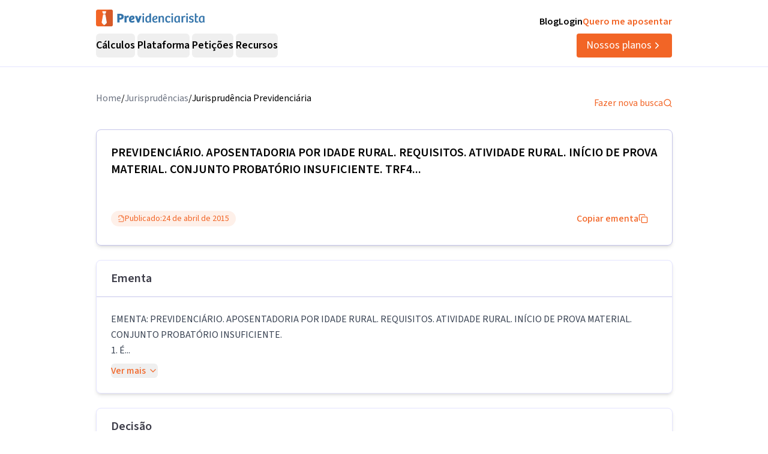

--- FILE ---
content_type: text/html; charset=utf-8
request_url: https://previdenciarista.com/TRF4/aposentadoria-por-idade-rural-requisitos-atividade-rural-inicio-de-prova-material-conjunto-probatorio-insuficiente-2015-04-24-0022050-56-2014-4-04-9999-7286153/
body_size: 43209
content:
<!DOCTYPE html><html lang="pt-BR" class="source_sans_3_89debad-module__dAezZG__className overflow-x-hidden"><head><meta charSet="utf-8"/><meta name="viewport" content="width=device-width, initial-scale=1"/><link rel="stylesheet" href="/_next/static/chunks/62acb5444f24f29f.css?dpl=dpl_C9JusywktSsaLpvp4E11LBkVMsu6" data-precedence="next"/><link rel="stylesheet" href="/_next/static/chunks/84499412de071ebf.css?dpl=dpl_C9JusywktSsaLpvp4E11LBkVMsu6" data-precedence="next"/><link rel="preload" as="script" fetchPriority="low" href="/_next/static/chunks/e92f969284c31c96.js?dpl=dpl_C9JusywktSsaLpvp4E11LBkVMsu6"/><script src="/_next/static/chunks/fccb1667c82b6182.js?dpl=dpl_C9JusywktSsaLpvp4E11LBkVMsu6" async=""></script><script src="/_next/static/chunks/94bde6376cf279be.js?dpl=dpl_C9JusywktSsaLpvp4E11LBkVMsu6" async=""></script><script src="/_next/static/chunks/bf40403b3fb02a59.js?dpl=dpl_C9JusywktSsaLpvp4E11LBkVMsu6" async=""></script><script src="/_next/static/chunks/turbopack-f2ed8ca5ea00caeb.js?dpl=dpl_C9JusywktSsaLpvp4E11LBkVMsu6" async=""></script><script src="/_next/static/chunks/b38f81fcdcd2eb46.js?dpl=dpl_C9JusywktSsaLpvp4E11LBkVMsu6" async=""></script><script src="/_next/static/chunks/a6c0991c9fc65970.js?dpl=dpl_C9JusywktSsaLpvp4E11LBkVMsu6" async=""></script><script src="/_next/static/chunks/ff1a16fafef87110.js?dpl=dpl_C9JusywktSsaLpvp4E11LBkVMsu6" async=""></script><script src="/_next/static/chunks/247eb132b7f7b574.js?dpl=dpl_C9JusywktSsaLpvp4E11LBkVMsu6" async=""></script><script src="/_next/static/chunks/ded94979b2a4ce1a.js?dpl=dpl_C9JusywktSsaLpvp4E11LBkVMsu6" async=""></script><script src="/_next/static/chunks/4ac9443459322c7e.js?dpl=dpl_C9JusywktSsaLpvp4E11LBkVMsu6" async=""></script><script src="/_next/static/chunks/5bab54bd1c7b797a.js?dpl=dpl_C9JusywktSsaLpvp4E11LBkVMsu6" async=""></script><script src="/_next/static/chunks/d893638e6388d445.js?dpl=dpl_C9JusywktSsaLpvp4E11LBkVMsu6" async=""></script><script src="/_next/static/chunks/9ec3db53ef51b017.js?dpl=dpl_C9JusywktSsaLpvp4E11LBkVMsu6" async=""></script><script src="/_next/static/chunks/5d88d6960b80a175.js?dpl=dpl_C9JusywktSsaLpvp4E11LBkVMsu6" async=""></script><script src="/_next/static/chunks/3c931b6addd202a6.js?dpl=dpl_C9JusywktSsaLpvp4E11LBkVMsu6" async=""></script><script src="/_next/static/chunks/a38c56d7b596f473.js?dpl=dpl_C9JusywktSsaLpvp4E11LBkVMsu6" async=""></script><script src="/_next/static/chunks/8afec6fa1b0d56d0.js?dpl=dpl_C9JusywktSsaLpvp4E11LBkVMsu6" async=""></script><script src="/_next/static/chunks/d963a082cdb69b90.js?dpl=dpl_C9JusywktSsaLpvp4E11LBkVMsu6" async=""></script><script src="/_next/static/chunks/9eac687b985a7deb.js?dpl=dpl_C9JusywktSsaLpvp4E11LBkVMsu6" async=""></script><script src="/_next/static/chunks/8e8bf7d9981d9462.js?dpl=dpl_C9JusywktSsaLpvp4E11LBkVMsu6" async=""></script><link rel="preconnect" href="https://www.googletagmanager.com"/><link rel="preconnect" href="https://www.google-analytics.com"/><link rel="preconnect" href="https://d2ws28wh88s8ta.cloudfront.net"/><link rel="preconnect" href="https://dnz6yh8i3gcjs.cloudfront.net"/><link rel="preconnect" href="https://d2f1b5qfzcjkhq.cloudfront.net"/><meta name="next-size-adjust" content=""/><title>0022050-56.2014.4.04.9999/TRF4: PREVIDENCIÁRIO...</title><meta name="description" content="EMENTA: PREVIDENCIÁRIO. APOSENTADORIA POR IDADE RURAL. REQUISITOS. ATIVIDADE RURAL. INÍCIO DE PROVA MATERIAL. CONJUNTO PROBATÓRIO INSUFICIENTE. 1. É..."/><link rel="canonical" href="https://previdenciarista.com/trf4/aposentadoria-por-idade-rural-requisitos-atividade-rural-inicio-de-prova-material-conjunto-probatorio-insuficiente-2015-04-24-0022050-56-2014-4-04-9999-7286153/"/><meta property="og:title" content="0022050-56.2014.4.04.9999/TRF4: PREVIDENCIÁRIO..."/><meta property="og:description" content="EMENTA: PREVIDENCIÁRIO. APOSENTADORIA POR IDADE RURAL. REQUISITOS. ATIVIDADE RURAL. INÍCIO DE PROVA MATERIAL. CONJUNTO PROBATÓRIO INSUFICIENTE. 1. É..."/><meta property="og:url" content="https://previdenciarista.com/trf4/aposentadoria-por-idade-rural-requisitos-atividade-rural-inicio-de-prova-material-conjunto-probatorio-insuficiente-2015-04-24-0022050-56-2014-4-04-9999-7286153/"/><meta name="twitter:card" content="summary"/><meta name="twitter:title" content="0022050-56.2014.4.04.9999/TRF4: PREVIDENCIÁRIO..."/><meta name="twitter:description" content="EMENTA: PREVIDENCIÁRIO. APOSENTADORIA POR IDADE RURAL. REQUISITOS. ATIVIDADE RURAL. INÍCIO DE PROVA MATERIAL. CONJUNTO PROBATÓRIO INSUFICIENTE. 1. É..."/><link rel="icon" href="/favicon.ico?favicon.bce1550f.ico" sizes="32x32" type="image/x-icon"/><link rel="icon" href="/icon.png?icon.bce1550f.png" sizes="32x32" type="image/png"/><link rel="apple-touch-icon" href="/apple-icon.png?apple-icon.bce1550f.png" sizes="32x32" type="image/png"/><script type="application/ld+json">{"@context":"https://schema.org","@type":"Organization","@id":"https://previdenciarista.com/#Organization/","name":"Previdenciarista","alternateName":["Prev"],"legalName":"Previdenciarista Software Jurídico Ltda","description":"Plataforma de cálculos previdenciários e petições jurídicas para advogados de direito previdenciário.","url":"https://previdenciarista.com/","image":"https://previdenciarista.com/logos/brand.png","email":"contato@previdenciarista.com","telephone":"+555140638860","foundingDate":"2013-02-01","taxID":"19.765.871/0001-24","numberOfEmployees":{"type":"QuantitativeValue","minValue":20,"maxValue":30},"sameAs":["https://www.facebook.com/Previdenciaristacom","https://www.instagram.com/prevsite/","https://www.youtube.com/@prevsite","https://www.linkedin.com/company/previdenciarista","https://www.crunchbase.com/organization/previdenciarista","https://x.com/prevsite","https://previdenciarista.com/#organization/","https://previdenciarista.com/blog/","https://previdenciarista.com/#organization/","https://previdenciarista.com/blog/historia/"],"address":{"@type":"PostalAddress","streetAddress":"Rua Paul Harris, 91, sala 7","addressLocality":"Santa Maria","addressRegion":"BR","postalCode":"97015-480","addressCountry":"BR"}}</script><script type="application/ld+json">{"@context":"https://schema.org","@type":"Brand","slogan":"A plataforma indispensável para quem quer atuar em Direito Previdenciário.","@id":"https://previdenciarista.com/#Brand/","logo":"https://previdenciarista.com/logos/brand.png"}</script><script type="application/ld+json">{"@context":"https://schema.org","@type":"Organization","type":"Organization","name":"Previdenciarista","url":"https://previdenciarista.com/","sameAs":["https://www.facebook.com/Previdenciaristacom","https://www.instagram.com/prevsite/","https://www.youtube.com/@prevsite","https://www.linkedin.com/company/previdenciarista","https://www.crunchbase.com/organization/previdenciarista","https://x.com/prevsite"]}</script><script type="application/ld+json">{"@context":"https://schema.org","@type":"Organization","url":"https://previdenciarista.com/","logo":"https://previdenciarista.com/logos/brand.png","contactPoint":[{"telephone":"+555140638860","contactType":"customer service","email":"contato@previdenciarista.com","areaServed":"BR","availableLanguage":["Portuguese"]}]}</script><script type="application/ld+json">{"@context":"https://schema.org","@type":"BreadcrumbList","itemListElement":[{"@type":"ListItem","position":1,"item":{"@id":"https://previdenciarista.com/","name":"Início"}},{"@type":"ListItem","position":2,"item":{"@id":"https://previdenciarista.com/trf4/","name":"TRF4"}},{"@type":"ListItem","position":3,"item":{"@id":"https://previdenciarista.com/trf4/aposentadoria-por-idade-rural-requisitos-atividade-rural-inicio-de-prova-material-conjunto-probatorio-insuficiente-2015-04-24-0022050-56-2014-4-04-9999-7286153/","name":"Aposentadoria Por Idade Rural Requisitos Atividade Rural Inicio De Prova Material Conjunto Probatorio Insuficiente 2015 04 24 0022050 56 2014 4 04 9999 7286153"}}]}</script><script src="/_next/static/chunks/a6dad97d9634a72d.js?dpl=dpl_C9JusywktSsaLpvp4E11LBkVMsu6" noModule=""></script></head><body><header class="px-6 flex items-center justify-between w-screen bg-white z-50 relative h-20 lg:h-[112px] border-b border-neutral-300" data-testid="header-container" data-variant="expanded"><div class="max-w-screen-lg mx-auto flex items-center w-full h-full lg:gap-10"><div class="w-full hidden lg:flex flex-col "><div class="flex justify-between w-full h-full"><div class="content-center justify-start"><!--$--><a data-testid="header-navigation-menu-logo-home" class="" href="/"><img alt="Logo previdenciarista" width="182" height="28" decoding="async" data-nimg="1" style="color:transparent" src="/logos/logo-full-blue.svg"/></a><!--/$--></div><div class="flex justify-end gap-4"><!--$--><a class="font-semibold py-2 hover:opacity-80 transition-all" data-testid="header-navigation-menu-blog" href="/blog/">Blog</a><!--/$--><!--$--><a target="_blank" class="font-semibold py-2 hover:opacity-80 transition-all" data-testid="header-navigation-menu-login" href="https://prev.app/login-escritorio/">Login</a><!--/$--><!--$--><a class="font-semibold py-2 text-brand-600 hover:text-brand-500 transition-all" data-testid="header-navigation-menu-quero-me-aposentar" href="/advogado-inss-aposentadoria-direito-previdenciario-online/">Quero me aposentar</a><!--/$--></div></div><div class="items-center justify-between gap-4 h-full hidden lg:flex"><div class="flex items-center"><nav aria-label="Main" data-orientation="horizontal" dir="ltr" class="relative z-10 flex max-w-max flex-1 items-center justify-center h-10 [&amp;_div.absolute]:top-[50px] [&amp;_div.absolute]:-left-4"><div style="position:relative"><ul data-orientation="horizontal" class="group flex flex-1 list-none items-center justify-center space-x-1 gap-6" dir="ltr"><li class="h-full"><button id="radix-_R_69iudb_-trigger-radix-_R_5m9iudb_" data-state="closed" aria-expanded="false" aria-controls="radix-_R_69iudb_-content-radix-_R_5m9iudb_" class="group inline-flex w-max items-center justify-center rounded-md bg-background py-2 transition-colors hover:bg-accent focus:bg-accent focus:text-accent-foreground focus:outline-none disabled:pointer-events-none disabled:opacity-50 data-[active]:bg-accent/50 data-[state=open]:bg-accent/50 group cursor-default text-lg group-hover/petitions:text-base-600 hover:text-base-600 font-semibold h-10" data-testid="header-navigation-menu-trigger-calculos" data-radix-collection-item="">Cálculos</button></li><li class="h-full"><button id="radix-_R_69iudb_-trigger-radix-_R_9m9iudb_" data-state="closed" aria-expanded="false" aria-controls="radix-_R_69iudb_-content-radix-_R_9m9iudb_" class="group inline-flex w-max items-center justify-center rounded-md bg-background py-2 transition-colors hover:bg-accent focus:bg-accent focus:text-accent-foreground focus:outline-none disabled:pointer-events-none disabled:opacity-50 data-[active]:bg-accent/50 data-[state=open]:bg-accent/50 group cursor-default text-lg group-hover/petitions:text-base-600 hover:text-base-600 font-semibold h-10" data-testid="header-navigation-menu-trigger-plataforma" data-radix-collection-item="">Plataforma</button></li><li class="group/petitions"><button id="radix-_R_69iudb_-trigger-radix-_R_dm9iudb_" data-state="closed" aria-expanded="false" aria-controls="radix-_R_69iudb_-content-radix-_R_dm9iudb_" class="group inline-flex w-max items-center justify-center rounded-md bg-background py-2 transition-colors hover:bg-accent focus:bg-accent focus:text-accent-foreground focus:outline-none disabled:pointer-events-none disabled:opacity-50 data-[active]:bg-accent/50 data-[state=open]:bg-accent/50 group cursor-default text-lg group-hover/petitions:text-base-600 hover:text-base-600 font-semibold h-10" data-testid="header-navigation-menu-trigger-peticoes" data-radix-collection-item="">Petições</button></li><li class="group/petitions"><button id="radix-_R_69iudb_-trigger-radix-_R_hm9iudb_" data-state="closed" aria-expanded="false" aria-controls="radix-_R_69iudb_-content-radix-_R_hm9iudb_" class="group inline-flex w-max items-center justify-center rounded-md bg-background py-2 transition-colors hover:bg-accent focus:bg-accent focus:text-accent-foreground focus:outline-none disabled:pointer-events-none disabled:opacity-50 data-[active]:bg-accent/50 data-[state=open]:bg-accent/50 group cursor-default text-lg group-hover/petitions:text-base-600 hover:text-base-600 font-semibold h-10" data-testid="header-navigation-menu-trigger-recursos" data-radix-collection-item="">Recursos</button></li></ul></div><div class="absolute top-20 flex justify-center"></div></nav></div><!--$--><a data-testid="header-navigation-menu-nossos-planos" class="rounded py-[6px] px-4 text-lg flex items-center justify-center gap-1 bg-brand-600 hover:bg-brand-500 transition-all text-white" href="/assine/">Nossos planos<svg xmlns="http://www.w3.org/2000/svg" width="18" height="18" viewBox="0 0 24 24" fill="none" stroke="currentColor" stroke-width="2" stroke-linecap="round" stroke-linejoin="round" class="lucide lucide-chevron-right"><path d="m9 18 6-6-6-6"></path></svg></a><!--/$--></div></div><div class="w-full flex lg:hidden"><div class="flex-1 items-center justify-start"><!--$--><a data-testid="header-navigation-menu-logo-home" class="lg:hidden w-full" href="/"><img alt="Logo previdenciarista" width="182" height="28" decoding="async" data-nimg="1" style="color:transparent" src="/logos/logo-full-blue.svg"/></a><!--/$--></div><div class="flex-1 justify-items-end"><button type="button" aria-haspopup="dialog" aria-expanded="false" aria-controls="radix-_R_2hiudb_" data-state="closed" aria-label="Abrir menu" title="Abrir menu" data-testid="header-navigation-menu-mobile-hamburger-trigger" class="bg-neutral-200 hover:bg-neutral-300 transition-all w-8 h-8 rounded flex items-center justify-end lg:hidden"><svg xmlns="http://www.w3.org/2000/svg" width="32" height="32" viewBox="0 0 24 24" fill="none" stroke="currentColor" stroke-width="2" stroke-linecap="round" stroke-linejoin="round" class="lucide lucide-menu"><line x1="4" x2="20" y1="12" y2="12"></line><line x1="4" x2="20" y1="6" y2="6"></line><line x1="4" x2="20" y1="18" y2="18"></line></svg></button></div></div></div></header><!--$?--><template id="B:0"></template><div class="min-h-screen flex items-center justify-center"><div class="animate-pulse space-y-4 w-full max-w-4xl px-4"><div class="h-8 bg-neutral-200 rounded w-3/4"></div><div class="h-6 bg-neutral-200 rounded w-full"></div><div class="h-6 bg-neutral-200 rounded w-full"></div><div class="h-6 bg-neutral-200 rounded w-2/3"></div></div></div><!--/$--><footer data-testid="footer" class="w-full bg-neutral-solid-1000 text-white px-6 z-20"><div class="max-w-screen-lg mx-auto w-full py-8 lg:py-[70px]"><div class="grid grid-cols-1 md:grid-cols-3 gap-8 lg:gap-12 mb-12 lg:mb-16"><div data-testid="footer-calculos-links" class="flex flex-col gap-4 lg:gap-6"><h3 class="font-bold text-lg">Cálculos Previdenciários</h3><div class="flex flex-col gap-3 lg:gap-4"><!--$--><a class="leading-[18px] hover:text-brand-500 transition-all" href="/extensao-produto/">Cálculo em 1 clique</a><!--/$--><!--$--><a class="leading-[18px] hover:text-brand-500 transition-all" href="/revisao-da-vida-toda-produto/">Revisão da vida toda</a><!--/$--><!--$--><a class="leading-[18px] hover:text-brand-500 transition-all" href="/liquidacao-produto/">Liquidação de sentença</a><!--/$--><!--$--><a class="leading-[18px] hover:text-brand-500 transition-all" href="/calculadora/tempo-de-contribuicao/">Tempo de contribuição</a><!--/$--><!--$--><a class="leading-[18px] hover:text-brand-500 transition-all" href="/calculadora/aposentadoria-especial/">Aposentadoria especial</a><!--/$--><!--$--><a class="leading-[18px] hover:text-brand-500 transition-all" href="/calculadora/aposentadoria-por-invalidez/">Aposentadoria por invalidez</a><!--/$--><!--$--><a class="leading-[18px] hover:text-brand-500 transition-all" href="/calculadora/aposentadoria-por-idade/">Aposentadoria por idade</a><!--/$--></div></div><div data-testid="footer-produtos-links" class="flex flex-col gap-4 lg:gap-6"><h3 class="font-bold text-lg">Produtos</h3><div class="flex flex-col gap-3 lg:gap-4"><!--$--><a class="leading-[18px] hover:text-brand-500 transition-all" href="/banco-de-laudos-produto/">Banco de laudos</a><!--/$--><!--$--><a class="leading-[18px] hover:text-brand-500 transition-all" href="/jurisprudencias/">Banco de jurisprudência</a><!--/$--><!--$--><a class="leading-[18px] hover:text-brand-500 transition-all" href="/advogados/">Diretório de advogados</a><!--/$--><!--$--><a class="leading-[18px] hover:text-brand-500 transition-all" href="/escritorios-produto/">Escritório virtual</a><!--/$--></div><h3 class="font-bold text-lg">Para segurados</h3><div class="flex flex-col gap-3 lg:gap-4"><!--$--><a class="leading-[18px] hover:text-brand-500 transition-all" href="/advogados/">Encontre advogados</a><!--/$--><!--$--><a class="leading-[18px] hover:text-brand-500 transition-all" href="/advogado-inss-aposentadoria-direito-previdenciario-online/">Tire suas dúvidas sobre NSS</a><!--/$--><!--$--><a class="leading-[18px] hover:text-brand-500 transition-all" href="/blog/">Notícias previdenciárias</a><!--/$--></div></div><div data-testid="footer-institucional-links" class="flex flex-col gap-4 lg:gap-6"><h3 class="font-bold text-lg">Portal</h3><div class="flex flex-col gap-3 lg:gap-4"><!--$--><a class="leading-[18px] hover:text-brand-500 transition-all" href="/blog/beneficios-previdenciarios/">Benefícios previdenciários</a><!--/$--><!--$--><a class="leading-[18px] hover:text-brand-500 transition-all" href="/blog/revisoes/">Revisões previdenciárias</a><!--/$--><!--$--><a class="leading-[18px] hover:text-brand-500 transition-all" href="/blog/">Notícias previdenciárias</a><!--/$--></div><h3 class="font-bold text-lg">Institucional</h3><div class="flex flex-col gap-3 lg:gap-4"><!--$--><a class="leading-[18px] hover:text-brand-500 transition-all" href="/blog/historia/">Quem somos</a><!--/$--><!--$--><a class="leading-[18px] hover:text-brand-500 transition-all" href="https://ajuda.previdenciarista.com/">Central de ajuda</a><!--/$--><!--$--><a class="leading-[18px] hover:text-brand-500 transition-all" href="/mapa/">Mapa</a><!--/$--><!--$--><a class="leading-[18px] hover:text-brand-500 transition-all" href="/termos-e-condicoes/">Termos de uso</a><!--/$--><!--$--><a class="leading-[18px] hover:text-brand-500 transition-all" href="/politica-de-privacidade/">Política de privacidade</a><!--/$--></div></div></div><div class="border-t border-neutral-800 mb-8 lg:mb-12"></div><div class="grid grid-cols-1 md:grid-cols-3 gap-6 items-center"><div class="flex justify-start"><!--$--><a target="_blank" rel="noopener noreferrer" class="hover:opacity-70 transition-all" href="/"><img alt="Logo Previdenciarista" loading="lazy" width="185" height="30" decoding="async" data-nimg="1" style="color:transparent" src="/logos/logo-full-white.svg"/></a><!--/$--></div><div data-testid="footer-social-links"><div class="flex items-center justify-center gap-4"><!--$--><a target="_blank" rel="noopener noreferrer" class="hover:opacity-70 transition-all" href="https://www.facebook.com/Previdenciaristacom/"><img alt="Facebook Previdenciarista" loading="lazy" width="24" height="24" decoding="async" data-nimg="1" class="" style="color:transparent" src="/icons/brands/facebook.svg"/></a><!--/$--><!--$--><a target="_blank" rel="noopener noreferrer" class="hover:opacity-70 transition-all" href="https://www.youtube.com/c/PrevidenciaristaCom?sub_confirmation=1"><img alt="Youtube Previdenciarista" loading="lazy" width="24" height="24" decoding="async" data-nimg="1" class="" style="color:transparent" src="/icons/brands/youtube.svg"/></a><!--/$--><!--$--><a target="_blank" rel="noopener noreferrer" class="hover:opacity-70 transition-all" href="https://www.instagram.com/prevsite/"><img alt="Instagram Previdenciarista" loading="lazy" width="24" height="24" decoding="async" data-nimg="1" class="" style="color:transparent" src="/icons/brands/instagram.svg"/></a><!--/$--><!--$--><a target="_blank" rel="noopener noreferrer" class="hover:opacity-70 transition-all" href="https://www.linkedin.com/company/previdenciarista/posts/?feedView=all"><img alt="Linkedin Previdenciarista" loading="lazy" width="24" height="24" decoding="async" data-nimg="1" class="" style="color:transparent" src="/icons/brands/linkedin.svg"/></a><!--/$--><!--$--><a target="_blank" rel="noopener noreferrer" class="hover:opacity-70 transition-all" href="https://x.com/intent/user?screen_name=prevsite"><img alt="X Previdenciarista (Twitter)" loading="lazy" width="24" height="24" decoding="async" data-nimg="1" class="" style="color:transparent" src="/icons/brands/x.svg"/></a><!--/$--><!--$--><a target="_blank" rel="noopener noreferrer" class="hover:opacity-70 transition-all" href="https://www.tiktok.com/@prevsite"><img alt="TikTok Previdenciarista" loading="lazy" width="24" height="24" decoding="async" data-nimg="1" class="" style="color:transparent" src="/icons/brands/tiktok.svg"/></a><!--/$--></div></div><div class="justify-end"><p data-testid="footer-cnpj" class="text-right">CNPJ 19.765.871/0001-24</p><p data-testid="footer-since" class="text-right">Fundado em 2013</p></div></div></div></footer><div class="fixed bottom-0 left-0 z-[100] w-full h-[70px] flex items-center justify-center transition-all lg:hidden"><!--$?--><template id="B:1"></template><a target="_self" class="inline-flex font-semibold items-center shadow-md shadow-slate-400/50 justify-center bg-brand-600 text-xl text-white hover:bg-brand-500 mb-2 px-7 py-3 rounded-md" data-testid="button-ver-planos-footer-fixed-mobile" href="/assine/">Quero testar agora!<!-- --> <svg xmlns="http://www.w3.org/2000/svg" width="24" height="24" viewBox="0 0 24 24" fill="none" stroke="currentColor" stroke-width="2" stroke-linecap="round" stroke-linejoin="round" class="lucide lucide-chevron-right"><path d="m9 18 6-6-6-6"></path></svg></a><!--/$--></div><section class="Toastify" aria-live="polite" aria-atomic="false" aria-relevant="additions text" aria-label="Notifications Alt+T"></section><div class="fixed bottom-0 left-0 z-[100] w-full h-[70px] flex items-center justify-center transition-all lg:hidden"><!--$?--><template id="B:2"></template><a target="_self" class="inline-flex font-semibold items-center shadow-md shadow-slate-400/50 justify-center bg-brand-600 text-xl text-white hover:bg-brand-500 mb-2 px-7 py-3 rounded-md" data-testid="button-ver-planos-footer-fixed-mobile" href="/assine/">Quero testar agora!<!-- --> <svg xmlns="http://www.w3.org/2000/svg" width="24" height="24" viewBox="0 0 24 24" fill="none" stroke="currentColor" stroke-width="2" stroke-linecap="round" stroke-linejoin="round" class="lucide lucide-chevron-right"><path d="m9 18 6-6-6-6"></path></svg></a><!--/$--></div><script>requestAnimationFrame(function(){$RT=performance.now()});</script><script src="/_next/static/chunks/e92f969284c31c96.js?dpl=dpl_C9JusywktSsaLpvp4E11LBkVMsu6" id="_R_" async=""></script><div hidden id="S:0"><script type="application/ld+json">{"@context":"https://schema.org","@type":"WebPage","@id":"https://previdenciarista.com/trf4/aposentadoria-por-idade-rural-requisitos-atividade-rural-inicio-de-prova-material-conjunto-probatorio-insuficiente-2015-04-24-0022050-56-2014-4-04-9999-7286153/#webpage","url":"https://previdenciarista.com/trf4/aposentadoria-por-idade-rural-requisitos-atividade-rural-inicio-de-prova-material-conjunto-probatorio-insuficiente-2015-04-24-0022050-56-2014-4-04-9999-7286153/","name":"0022050-56.2014.4.04.9999/TRF4: PREVIDENCIÁRIO...","isPartOf":{"@id":"https://previdenciarista.com/#app"},"breadcrumb":{"@type":"BreadcrumbList","itemListElement":[{"@type":"ListItem","position":1,"item":{"@id":"https://previdenciarista.com/","name":"Início"}},{"@type":"ListItem","position":2,"item":{"@id":"https://previdenciarista.com/jurisprudencias/","name":"Jurisprudências"}}]}}</script><script type="application/ld+json">{"@context":"https://schema.org","@type":"TechArticle","@id":"https://previdenciarista.com/trf4/aposentadoria-por-idade-rural-requisitos-atividade-rural-inicio-de-prova-material-conjunto-probatorio-insuficiente-2015-04-24-0022050-56-2014-4-04-9999-7286153/#article","mainEntityOfPage":{"@type":"WebPage","@id":"https://previdenciarista.com/trf4/aposentadoria-por-idade-rural-requisitos-atividade-rural-inicio-de-prova-material-conjunto-probatorio-insuficiente-2015-04-24-0022050-56-2014-4-04-9999-7286153/#webpage"},"headline":"0022050-56.2014.4.04.9999/TRF4: PREVIDENCIÁRIO...","description":"EMENTA: PREVIDENCIÁRIO. APOSENTADORIA POR IDADE RURAL. REQUISITOS. ATIVIDADE RURAL. INÍCIO DE PROVA MATERIAL. CONJUNTO PROBATÓRIO INSUFICIENTE. 1. É...","image":"https://previdenciarista.com/logos/brand.png","author":{"@type":"Organization","@id":"https://previdenciarista.com/#organization"},"publisher":{"@id":"https://previdenciarista.com/#organization"},"datePublished":"2015-04-24","dateModified":"2015-04-24","inLanguage":"pt-BR","keywords":["jurisprudência previdenciária","TRF4","EMENTA:   PREVIDENCIÁRIO","APOSENTADORIA POR IDADE RURAL","REQUISITOS","decisão judicial"],"isPartOf":{"@id":"https://previdenciarista.com/trf4/aposentadoria-por-idade-rural-requisitos-atividade-rural-inicio-de-prova-material-conjunto-probatorio-insuficiente-2015-04-24-0022050-56-2014-4-04-9999-7286153/#webpage"}}</script><div class="pt-10"><div class="relative z-10 mx-auto flex w-full max-w-[961px] flex-col items-start rounded bg-white pb-5 px-4 lg:px-0"><div class="w-full flex items-center justify-between pb-6"><ul class="flex-row justify-end gap-2 hidden lg:flex"><li class="text-gray-500"><!--$--><a class="text-base text-secondary-600 transition-colors hover:text-secondary-700" href="/">Home</a><!--/$--></li><span>/</span><li class="text-gray-500"><!--$--><a class="text-base text-secondary-600 transition-colors hover:text-secondary-700" href="/jurisprudencias/">Jurisprudências</a><!--/$--></li><span>/</span><li><p class="text-base text-secondary-600 transition-colors hover:text-secondary-700">Jurisprudência Previdenciária</p></li></ul><!--$--><a class="flex items-center gap-2 text-base text-brand-600 transition-colors hover:text-brand-700" href="/jurisprudencias/">Fazer nova busca<svg xmlns="http://www.w3.org/2000/svg" width="24" height="24" viewBox="0 0 24 24" fill="none" stroke="currentColor" stroke-width="2" stroke-linecap="round" stroke-linejoin="round" class="lucide lucide-search w-4 h-4"><circle cx="11" cy="11" r="8"></circle><path d="m21 21-4.3-4.3"></path></svg></a><!--/$--></div><main class="mx-auto w-full"><header><div class="w-full border border-neutral-400 p-6 shadow-md rounded-lg"><h1 data-testid="decision-title" class="pb-8 text-xl font-semibold" itemProp="headline">PREVIDENCIÁRIO. APOSENTADORIA POR IDADE RURAL. REQUISITOS. ATIVIDADE RURAL. INÍCIO DE PROVA MATERIAL. CONJUNTO PROBATÓRIO INSUFICIENTE. TRF4...</h1><div class="flex flex-col lg:flex-row items-center justify-between w-full gap-4 mt-4"><div class="rounded-full border px-2.5 py-0.5 transition-colors focus:outline-none focus:ring-2 focus:ring-ring focus:ring-offset-2 border-transparent bg-brand-100 text-brand-600 hover:bg-brand-100 flex items-center justify-between gap-1 font-normal text-sm"><svg xmlns="http://www.w3.org/2000/svg" width="24" height="24" viewBox="0 0 24 24" fill="none" stroke="currentColor" stroke-width="2" stroke-linecap="round" stroke-linejoin="round" class="lucide lucide-file-check2 w-3 h-3"><path d="M4 22h14a2 2 0 0 0 2-2V7l-5-5H6a2 2 0 0 0-2 2v4"></path><path d="M14 2v4a2 2 0 0 0 2 2h4"></path><path d="m3 15 2 2 4-4"></path></svg><span>Publicado:</span><time dateTime="2015-04-24" itemProp="datePublished">24 de abril de 2015</time></div><button class="justify-center whitespace-nowrap rounded-md text-base ring-offset-background focus-visible:outline-none focus-visible:ring-2 focus-visible:ring-ring focus-visible:ring-offset-2 disabled:pointer-events-none disabled:opacity-50 [&amp;_svg]:pointer-events-none [&amp;_svg]:size-4 [&amp;_svg]:shrink-0 border-none font-medium h-10 px-4 py-2 text-brand-600 hover:text-brand-500 transition-colors flex items-center gap-2 bg-transparent hover:bg-transparent" data-testid="decision-copy-citacao-button">Copiar ementa<svg xmlns="http://www.w3.org/2000/svg" width="24" height="24" viewBox="0 0 24 24" fill="none" stroke="currentColor" stroke-width="2" stroke-linecap="round" stroke-linejoin="round" class="lucide lucide-copy w-3 h-3"><rect width="14" height="14" x="8" y="8" rx="2" ry="2"></rect><path d="M4 16c-1.1 0-2-.9-2-2V4c0-1.1.9-2 2-2h10c1.1 0 2 .9 2 2"></path></svg></button></div></div><div class="w-full border border-neutral-300 shadow-md rounded-lg mt-6"><div class="py-4 flex items-center justify-between px-6 border-b border-neutral-400"><span class="text-xl font-semibold text-neutral-800">Ementa</span></div><div class="p-6"><div class="text-gray-700 leading-relaxed"><p data-testid="decision-ementa" class="whitespace-pre-line mb-2">EMENTA:   PREVIDENCIÁRIO. APOSENTADORIA POR IDADE RURAL. REQUISITOS. ATIVIDADE RURAL. INÍCIO DE PROVA MATERIAL. CONJUNTO PROBATÓRIO INSUFICIENTE.
1. É...</p><button class="inline-flex items-center justify-center gap-2 whitespace-nowrap text-base ring-offset-background transition-colors focus-visible:outline-none focus-visible:ring-2 focus-visible:ring-ring focus-visible:ring-offset-2 disabled:pointer-events-none disabled:opacity-50 [&amp;_svg]:pointer-events-none [&amp;_svg]:size-4 [&amp;_svg]:shrink-0 rounded-md text-brand-600 hover:text-brand-700 hover:bg-brand-50 p-0 h-auto font-medium">Ver mais<svg xmlns="http://www.w3.org/2000/svg" width="24" height="24" viewBox="0 0 24 24" fill="none" stroke="currentColor" stroke-width="2" stroke-linecap="round" stroke-linejoin="round" class="lucide lucide-chevron-down w-4 h-4 ml-1"><path d="m6 9 6 6 6-6"></path></svg></button></div></div></div></header><section class="w-full border border-neutral-300 shadow-md rounded-lg mt-6"><div class="py-4 flex items-center justify-between px-6 border-b border-neutral-400"><span class="text-xl font-semibold text-neutral-800">Decisão</span></div><div class="p-6"><article data-testid="decision-content" class="ArticleDecision-module__Nb2ZpW__articleDecision" itemProp="articleBody"><div id="divGeral"><br/><table align="right" border="1"><tr><td align="center"><font size="2"><b>D.E.</b><br/><br/>Publicado em 27/04/2015</font></td></tr></table> <div class="identProcesso">APELAÇÃO CÍVEL Nº 0022050-56.2014.404.9999/RS</div><table MyWidth="13,72" cols="3" rows="5" Border="0"><tr><td width="22%"><div class="parte">RELATOR</div></td><td width="3%" Align="Center"><div class="parte">:</div></td><td><div class="parte">Des. Federal CELSO KIPPER</div></td></tr><tr><td width="22%"><div class="parte">APELANTE</div></td><td width="3%" Align="Center"><div class="parte">:</div></td><td><div class="parte">DULCE MARIA HUNHOFF</div></td></tr><tr><td width="22%"><div class="parte">ADVOGADO</div></td><td width="3%" Align="Center"><div class="parte">:</div></td><td><div class="parte">Simone Martini Bamberg</div></td></tr><tr><td width="22%"><div class="parte">APELADO</div></td><td width="3%" Align="Center"><div class="parte">:</div></td><td><div class="parte">INSTITUTO NACIONAL DO SEGURO SOCIAL - INSS</div></td></tr><tr><td width="22%"><div class="parte">ADVOGADO</div></td><td width="3%" Align="Center"><div class="parte">:</div></td><td><div class="parte">Procuradoria Regional da PFE-INSS</div></td></tr></table><div style="font-size:1pt;font-family:&#x27;Times New Roman&#x27;;text-align:center"></div><div class="titulo">EMENTA</div><div style="font-size:1pt;font-family:&#x27;Times New Roman&#x27;;text-align:center"></div><div class="caputEmenta">PREVIDENCIÁRIO. APOSENTADORIA POR IDADE RURAL. REQUISITOS. ATIVIDADE RURAL. INÍCIO DE PROVA MATERIAL. CONJUNTO PROBATÓRIO INSUFICIENTE.</div><div class="ementa">1. É devido o reconhecimento do tempo de serviço rural, em regime de economia familiar, quando comprovado mediante início de prova material corroborado por testemunhas.</div><div class="ementa">2. Não tendo a parte autora logrado comprovar o efetivo exercício de atividades rurais, na condição de segurada especial, durante o período equivalente à carência necessária à concessão da aposentadoria por idade, é inviável que esta lhe seja outorgada.</div><div class="ementa">3. Tendo restado comprovado certo período de atividades rurais, ainda que insuficiente à implementação da carência exigida, impera seu reconhecimento para fins previdenciários.</div><div style="font-size:1pt;font-family:&#x27;Times New Roman&#x27;;text-align:center"></div><div class="titulo">ACÓRDÃO</div><div style="font-size:1pt;font-family:&#x27;Times New Roman&#x27;;text-align:center"></div><div class="paragrafoNormal">Vistos e relatados estes autos em que são partes as acima indicadas, decide a Egrégia 6ª Turma do Tribunal Regional Federal da 4ª Região, por maioria, dar parcial provimento ao apelo da parte autora, nos termos do relatório, votos e notas taquigráficas que ficam fazendo parte integrante do presente julgado.</div><div class="DataJulgA">Porto Alegre, 08 de abril de 2015.</div><div style="font-size:1pt;font-family:&#x27;Times New Roman&#x27;;text-align:center"></div><div class="assinatura">Des. Federal CELSO KIPPER</div><div class="assinatura">Relator</div><br/>             <hr/><font size="3"><table><tr><td colSpan="2">Documento eletrônico assinado por <b>Des. Federal CELSO KIPPER, Relator</b>, na forma do artigo 1º, inciso III, da Lei 11.419, de 19 de dezembro de 2006 e Resolução TRF 4ª Região nº 17, de 26 de março de 2010.  A conferência da <b>autenticidade do documento</b> está disponível no endereço eletrônico http://www.trf4.jus.br/trf4/processos/verifica.php, mediante o preenchimento do código verificador <b>7286153v5</b> e, se solicitado, do código CRC <b>141AF72F</b>.     </td></tr><tr><td colSpan="2">     </td></tr><tr><td colSpan="2">         Informações adicionais da assinatura:     </td></tr><tr><td width="30%">         Signatário (a):     </td><td>         Celso Kipper     </td></tr><tr><td>         Data e Hora:     </td><td>         17/04/2015 16:51     </td></tr></table></font><hr/><br/><br/><br style="page-break-after:always"/> <div class="identProcesso">APELAÇÃO CÍVEL Nº 0022050-56.2014.404.9999/RS</div><table MyWidth="13,72" cols="3" rows="5" Border="0"><tr><td width="22%"><div class="parte">RELATOR</div></td><td width="3%" Align="Center"><div class="parte">:</div></td><td><div class="parte">Des. Federal CELSO KIPPER</div></td></tr><tr><td width="22%"><div class="parte">APELANTE</div></td><td width="3%" Align="Center"><div class="parte">:</div></td><td><div class="parte">DULCE MARIA HUNHOFF</div></td></tr><tr><td width="22%"><div class="parte">ADVOGADO</div></td><td width="3%" Align="Center"><div class="parte">:</div></td><td><div class="parte">Simone Martini Bamberg</div></td></tr><tr><td width="22%"><div class="parte">APELADO</div></td><td width="3%" Align="Center"><div class="parte">:</div></td><td><div class="parte">INSTITUTO NACIONAL DO SEGURO SOCIAL - INSS</div></td></tr><tr><td width="22%"><div class="parte">ADVOGADO</div></td><td width="3%" Align="Center"><div class="parte">:</div></td><td><div class="parte">Procuradoria Regional da PFE-INSS</div></td></tr></table><div style="font-size:1pt;font-family:&#x27;Times New Roman&#x27;;text-align:center"></div><div class="titulo">RELATÓRIO</div><div style="font-size:1pt;font-family:&#x27;Times New Roman&#x27;;text-align:center"></div><div class="paragrafoNormal">Cuida-se de apelação contra sentença em que o magistrado <i>a quo</i> julgou improcedente o pedido de concessão de aposentadoria por idade rural, em razão da ausência de comprovação do exercício do labor rural em regime de economia familiar, condenando a parte autora ao pagamento de custas processuais e de honorários advocatícios, os quais restaram suspensos em razão do benefício da assistência judiciária gratuita.</div><div class="paragrafoNormal">Em suas razões, a parte autora sustenta que o exercício da atividade rural no período correspondente à carência, ainda que de forma descontínua, resta demonstrado pelos documentos acostados aos autos, os quais foram corroborados pela prova testemunhal, razão pela qual faz jus à concessão do benefício. </div><div class="paragrafoNormal">Apresentadas as contrarrazões, vieram os autos a esta Corte para julgamento.</div><div class="paragrafoNormal">É o relatório.</div><div style="font-size:1pt;font-family:&#x27;Times New Roman&#x27;;text-align:center"></div><div class="titulo">VOTO</div><div style="font-size:1pt;font-family:&#x27;Times New Roman&#x27;;text-align:center"></div><div class="paragrafoNormal">Aos trabalhadores rurais, ao completarem 60 anos de idade, se homem, ou 55, se mulher (Constituição Federal, art. 201, §7°, inciso II; Lei n. 8.213/91, art. 48, §1°), é garantida a concessão de aposentadoria por idade, no valor de um salário mínimo, desde que comprovem o efetivo exercício de atividade rural, ainda que de forma descontínua, no período, imediatamente anterior ao requerimento, igual ao número de meses correspondentes à carência do benefício (artigos 39, inciso I, e 48, §2°, ambos da Lei de Benefícios). A concessão do benefício independe, pois, de recolhimento de contribuições previdenciárias.</div><div class="paragrafoNormal">Para a verificação do tempo de atividade rural necessário, considera-se a tabela constante do art. 142 da Lei n. 8.213/91 para os trabalhadores rurais filiados à Previdência à época da edição desta Lei; para os demais casos, aplica-se o período de 180 meses (art. 25, inciso II). Em qualquer das hipóteses, deve ser levado em conta o ano em que o segurado implementou todas as condições necessárias para a obtenção da aposentadoria, ou seja, idade mínima e tempo de trabalho rural.</div><div class="paragrafoNormal">Na aplicação dos artigos mencionados, deve-se atentar para os seguintes pontos: a) ano-base para a averiguação do tempo rural; b) termo inicial do período de trabalho rural correspondente à carência; c) termo inicial do direito ao benefício.</div><div class="paragrafoNormal">No mais das vezes, o ano-base para a constatação do tempo de serviço necessário será o ano em que o segurado completou a idade mínima, desde que até então já disponha de tempo rural suficiente para o deferimento do benefício. Em tais casos, o termo inicial do período a ser considerado como de efetivo exercício de labor rural, a ser contado retroativamente, é justamente a data do implemento do requisito etário, mesmo se o requerimento administrativo ocorrer em anos posteriores, em homenagem ao princípio do direito adquirido (Constituição Federal, art. 5°, XXXVI; Lei de Benefícios, art. 102, §1°).</div><div class="paragrafoNormal">Nada obsta, entretanto, que o segurado, completando a idade necessária, permaneça exercendo atividade agrícola até a ocasião em que implementar o número de meses suficientes para a concessão do benefício, caso em que tanto o ano-base para a verificação do tempo rural quanto o início de tal período de trabalho, sempre contado retroativamente, será justamente a data da implementação do tempo equivalente à carência.</div><div class="paragrafoNormal">Assim, a título de exemplo, se o segurado tiver implementado a idade mínima em 1997 e requerido o benefício na esfera administrativa em 2001, deverá provar o exercício de trabalho rural em um dos seguintes períodos: a) 96 meses antes de 1997; b) 120 meses antes de 2001, c) períodos intermediários (102 meses antes de 1998, 108 meses antes de 1999, 114 meses antes de 2000).</div><div class="paragrafoNormal">No caso em que o requerimento administrativo e o implemento da idade mínima tenham ocorrido antes de 31-08-1994 (data da publicação da Medida Provisória n. 598, que introduziu alterações na redação original do art. 143 da Lei de Benefícios, sucessivamente reeditada e posteriormente convertida na Lei n. 9.063/95), o segurado deve comprovar o exercício de atividade rural, anterior ao requerimento, por um período de 5 anos (60 meses), não se aplicando a tabela do art. 142 da Lei n. 8.213/91.</div><div class="paragrafoNormal">A disposição contida nos artigos 39, inciso I, 48, §2° e 143, todos da Lei n. 8.213/91, no sentido de que o exercício da atividade rural deve ser comprovado no período imediatamente anterior ao requerimento do benefício, deve ser interpretada em favor do segurado. Ou seja, tal regra atende àquelas situações em que ao segurado é mais fácil ou conveniente a comprovação do exercício do labor rural no período imediatamente anterior ao requerimento administrativo, mas sua aplicação deve ser temperada em função do disposto no art. 102, §1°, da Lei de Benefícios e, principalmente, em atenção ao princípio do direito adquirido, como visto acima.</div><div class="paragrafoNormal">Em qualquer caso, o benefício de aposentadoria por idade rural será devido a partir da data do requerimento administrativo ou, inexistente este, da data do ajuizamento da ação (STJ, REsp n. 1450119-MT, Primeira Seção, Rel. Ministro Benedito Gonçalves).</div><div class="paragrafoNormal">O tempo de serviço rural pode ser comprovado mediante a produção de prova material suficiente, ainda que inicial, complementada por prova testemunhal idônea - quando necessária ao preenchimento de eventuais lacunas - não sendo esta admitida exclusivamente, a teor do art. 55, §3°, da Lei n. 8.213/91, e Súmula 149 do STJ. Embora o art. 106 da Lei de Benefícios relacione os documentos aptos a essa comprovação, tal rol não é exaustivo, sendo certa a possibilidade de o segurado valer-se de provas diversas das ali elencadas. Não se exige prova plena da atividade rural de todo o período correspondente à carência, de forma a inviabilizar a pretensão, mas um início de documentação que, juntamente com a prova oral, possibilite um juízo de valor seguro acerca dos fatos que se pretende comprovar.</div><div class="paragrafoNormal">No que concerne à comprovação da atividade laborativa do rurícola, é tranquilo o entendimento do Superior Tribunal de Justiça pela possibilidade da extensão da prova material em nome de um cônjuge ao outro. Todavia, também é firme a jurisprudência que estabelece a impossibilidade de estender a prova em nome do consorte que passa a exercer trabalho urbano.</div><div class="paragrafoNormal">Esse foi o posicionamento adotado pelo Tribunal Superior no julgamento do Resp n. 1.304.479-SP, apreciado sob o rito dos recursos repetitivos:</div><div class="paragrafoNormal">Transcrevo o acórdão:</div><div class="paragrafoNormal"> </div><div class="citacao"><i>RECURSO ESPECIAL. MATÉRIA REPETITIVA. ART. 543-C DO CPC E RESOLUÇÃO STJ 8/2008. RECURSO REPRESENTATIVO DE CONTROVÉRSIA. TRABALHO RURAL. ARTS. 11, VI, E 143 DA LEI 8.213/1991. SEGURADO ESPECIAL. CONFIGURAÇÃO JURÍDICA. TRABALHO URBANO DE INTEGRANTE DO GRUPO FAMILIAR. REPERCUSSÃO. NECESSIDADE DE PROVA MATERIAL EM NOME DO MESMO MEMBRO. EXTENSIBILIDADE PREJUDICADA.</i></div><div class="citacao"><i>1. Trata-se de Recurso Especial do INSS com o escopo de desfazer a caracterização da qualidade de segurada especial da recorrida, em razão do trabalho urbano de seu cônjuge, e, com isso, indeferir a aposentadoria prevista no art. 143 da Lei 8.213/1991.</i></div><div class="citacao"><i>2. A solução integral da controvérsia, com fundamento suficiente, não evidencia ofensa ao art. 535 do CPC.</i></div><div class="citacao"><b><i>3. O trabalho urbano de um dos membros do grupo familiar não descaracteriza, por si só, os demais integrantes como segurados especiais, devendo ser averiguada a dispensabilidade do trabalho rural para a subsistência do grupo familiar, incumbência esta das instâncias ordinárias (Súmula 7/STJ).</i></b></div><div class="citacao"><b><i>4. Em exceção à regra geral fixada no item anterior, a extensão de prova material em nome de um integrante do núcleo familiar a outro não é possível quando aquele passa a exercer trabalho incompatível com labor rurícola, como o de natureza urbana.</i></b></div><div class="citacao"><i>5. No caso concreto, o Tribunal de origem considerou algumas prova em nome do marido da recorrida, que passou a exercer atividade urbana mas estabeleceu que fora juntada prova material em nome desta e período imediatamente anterior ao implemento do requisito etário e em lapso suficiente ao cumprimento da carência, o que está e conformidade com os parâmetros estabelecidos na presente decisão.</i></div><div class="citacao"><i>6. Recurso Especial do INSS não provido. Acórdão submetido ao regime do art. 543-C do CPC e da Resolução 8/2008 do STJ. (Grifo nosso).</i></div><div class="paragrafoNormal"> </div><div class="paragrafoNormal">Fixados os parâmetros de valoração da prova, passo ao exame da situação específica dos autos.</div><div class="paragrafoNormal">A parte autora implementou o requisito etário em 28-12-2007 (fl. 06) e requereu o benefício na via administrativa em 20-10-2008 (fl. 10) e em 02-06-2010 (fl. 11). Assim, deve comprovar o efetivo exercício de atividades agrícolas nos 156 meses anteriores ao implemento do requisito etário, nos 162 meses que antecedem o primeiro requerimento administrativo, ou nos 174 meses que antecedem o segundo, ou ainda nos períodos intermediários, mesmo que de forma descontínua.</div><div class="paragrafoNormal">Para a comprovação do efetivo trabalho agrícola, foram trazidos aos autos documentos, dentre os quais se destacam:</div><br/><div class="paragrafoNormal">a) escritura pública de compra e venda de um imóvel rural, com área de 12,95 ha, em que os pais da requerente constam como vendedores, em 21-05-1970 (fls. 96-97);</div><div class="paragrafoNormal">b) certidão emitida pelo INCRA, em que o sogro da demandante consta como declarante de um imóvel rural, com área de 19,0 ha, entre 1965 e 1977 (fl. 56);</div><div class="paragrafoNormal">c) certidão de casamento, celebrado em 01-09-1973, em que o marido da postulante foi qualificado como agricultor (fl. 47);</div><div class="paragrafoNormal">d) certidão de nascimento de filha da autora, em que seu esposo foi qualificado como agricultor, com assento em 29-07-1977 (fl. 48);</div><div class="paragrafoNormal">e) contratos de financiamento de sementes celebrados entre o Município de São Martinho e o cônjuge da requerente, datados de 11-08-2006, 13-08-2007 e 30-04-2008 (fls. 15-17);</div><div class="paragrafoNormal">f) notas fiscais de comercialização e/ou aquisição de produtos agrícolas, em nome da autora e/ou de seu marido, datadas de 1981 a 1985, 2005 a 2010 e 2012 (fls. 08, 18-28, 48-49, 57-58 e 73);</div><div class="paragrafoNormal">g) contratos de parceria agrícola firmados entre Sérgio Luiz John e o esposo da demandante, com validade entre 29-03-2005 e 29-03-2010 e entre 11-03-2010 e 11-03-2013 (fls. 13-14). </div><div class="paragrafoNormal"> </div><div class="paragrafoNormal">Veio aos autos, também, declaração de exercício de atividade rural pela parte autora, no período de 01-09-1973 a 31-07-1984, firmada em 22-10-2008, pelo Sindicato dos Trabalhadores Rurais de São Martinho (fls. 46-47). Tal declaração, contudo, não consubstancia início de prova material, uma vez que constitui mera manifestação unilateral, não sujeita ao crivo do contraditório.</div><div class="paragrafoNormal">  </div><div class="paragrafoNormal">Na audiência de instrução realizada em 04-06-2014, foram ouvidas três testemunhas (fls. 116-118).</div><div class="paragrafoNormal"> </div><div class="paragrafoNormal">Em análise do conjunto probatório, entendo que a autora não logrou demonstrar o efetivo exercício de trabalho agrícola ao longo de todo o intervalo correspondente à carência.</div><div class="paragrafoNormal">Como mencionado anteriormente, para fazer jus à aposentadoria por idade rural, a requerente deveria comprovar o exercício de atividades agrícolas nos 156 meses anteriores ao implemento do requisito etário (1994 a 2007), nos 168 meses anteriores ao primeiro requerimento administrativo (1995 a 2009), ou nos 174 meses anteriores ao segundo requerimento (1995/2 a 2010), ou ainda nos períodos intermediários.</div><div class="paragrafoNormal">Sucede que, a própria autora, ao prestar depoimento na entrevista administrativa (fls. 52-53), declarou que se manteve na atividade rural até 1984, quando passou a trabalhar na empresa Quero-Quero Comércio e Representações Ltda. (fl. 46). Disse que, a partir de 1988, passou a exercer o ofício de confeiteira (fl. 46), tendo deixado a atividade há apenas cinco anos (ou seja, em 2003), quando então retornou à lavoura.  A CTPS da autora (fl. 46) e a certidão de fl. 52 corroboram essas informações, pois nesses documentos consta que a demandante trabalhou como confeiteira na empresa Roos e Motta Ltda. - ME entre 01-09-1988 e 20-08-1990, e na Prefeitura Municipal de São Martinho entre 1991 e 2002. </div><div class="paragrafoNormal">Primeiramente, consigno que, em parte dos períodos declinados pela autora (de 01-01-1973 a 31-07-1984 - já reconhecido pelo INSS, conforme fl. 96 -, e, de 29-03-2005 - data do primeiro contrato de parceria - a 02-06-2010 - data do segundo requerimento administrativo), tenho que restou comprovada sua atividade rurícola, em regime de economia familiar, por meio da juntada de documentos aptos a constituir início de prova material, o qual foi corroborado pela prova testemunhal.</div><div class="paragrafoNormal">Nesse caminho, tenho por oportuno referir que, <b>conforme jurisprudência consolidada,</b> <b>para a concessão de aposentadoria rural por idade (Lei n. 8.213/91, art. 48, §§ 1º e 2º), o trabalhador deve comprovar o efetivo exercício de atividade rural, por tempo equivalente ao da carência, no período imediatamente anterior ao requerimento do benefício</b> (STJ, Pet n. 7476, Rel. para o acórdão Min. Jorge Mussi, Terceira Seção, DJ 29-07-2011; Ag n. 1424137, Rel. Min. Sebastião Reis Júnior, Sexta Turma, DJ 24-04-2012; RESP n. 1264614, Rel. Min. Jorge Mussi, Quinta Turma, DJ 03-08-2011; TRF - 4ª Região, EIAC n. 0010573-75.2010.404.9999, Rel. Juíza Federal Eliana Paggiarin Marinho, Terceira Seção, DE 17-08-2011; AR n. 2009.04.00.008358-9, Rel. Des. Federal Celso Kipper, Terceira Seção, DE 18-06-2010), <b>ressalvando-se, de um lado, por aplicação do art. 102, § 1º, da mesma Lei, a possibilidade de ser considerada como marco inicial da contagem retroativa do período de labor rural a data do implemento da idade necessária</b>, ainda que bastante anterior à do requerimento, ou mesmo datas intermediárias entre esta e aquela, haja vista que, desde então, o segurado já teria o direito de pleitear o benefício, <b>e, de outro, a descontinuidade da prestação laboral, entendida como um período ou períodos não muito longos sem atividade rural</b> (TRF - 4ª Região, EIAC n. 0016359-66.2011.404.9999, Rel. Des. Federal Ricardo Teixeira do Valle Pereira, Terceira Seção, DE 15-05-2012; TRF - 4ª Região, AC n. 2006.71.99.001397-8, Rel. Des. Federal Celso Kipper, Quinta Turma, DE 26-08-2008). Dentro dessa perspectiva, não tem direito ao benefício o trabalhador que não desempenhou a atividade rural em período imediatamente anterior ao requerimento ou ao cumprimento do requisito etário, ainda que perfaça tempo de atividade equivalente à carência se considerado o trabalho rural desempenhado em épocas pretéritas (STJ, AgRg no RESP n. 1.242.720, Rel. Min. Sebastião Reis Júnior, Sexta Turma, DJ 15-02-2012; AgRg no RESP n. 1.242.430, Rel. Min. Jorge Mussi, Quinta Turma, DJ 09-05-2012; AgRg no RESP n. 1.298.063, Rel. Min. Sebastião Reis Júnior, Sexta Turma, DJ 25-04-2012; e, ainda, TRF - 4ª Região, EIAC n. 2004.70.03.002671-0, Rel. Des. Federal Victor Luiz dos Santos Laus, D.E. de 28-07-2008).</div><div class="paragrafoNormal"><b>Se o objetivo da lei fosse permitir que a descontinuidade da atividade agrícola pudesse consistir em um longo período de tempo - muitos anos ou até décadas -, o parágrafo 2º do art. 48 da LBPS não determinaria que <i>o trabalhador rural deve comprovar o efetivo exercício de atividade rural, ainda que de forma descontínua, no período imediatamente anterior ao requerimento do benefício</i>, mas sim disporia acerca da aposentadoria para os trabalhadores rurais que comprovassem</b> <b>a atividade agrícola exercida a qualquer tempo. A locução &quot;descontinuidade&quot; não pode abarcar as situações em que o segurado deixa de desempenhar a atividade rural por muito tempo.</b></div><div class="paragrafoNormal"><b>O argumento da desnecessidade de concomitância dos requisitos aplica-se à aposentadoria por idade urbana, consagrada pelo art. 48, <i>caput</i>, da Lei n. 8.213/91</b>. Afinal, em tal tipo de benefício por idade, fala-se em carência (número mínimo de contribuições mensais indispensáveis para que o beneficiário faça jus ao benefício pretendido) e se leva em conta a quantidade de contribuições vertidas pelo segurado ao sistema (art. 50 da LBPS). É diante dessas características que este Regional e o Superior Tribunal de Justiça vêm admitindo, de forma reiterada, o preenchimento não simultâneo dos requisitos etário e de carência para a concessão de benefício do gênero, haja vista que a condição essencial para o deferimento é o suporte contributivo correspondente, posição que restou consagrada pelo art. 3º, § 1º, da Lei n. 10.666/03. Nesse sentido: STJ, ERESP n. 502420, Rel. Min. José Arnaldo da Fonseca, Terceira Seção, DJ de 23-05-2005, p. 147; STJ, ERESP n. 551997, Rel. Min. Gilson Dipp, Terceira Seção, DJ de 11-05-2005, p. 162; TRF - 4ª Região, EDAC n. 2003.04.01.000839-2, Rel. Des. Federal Victor Luiz dos Santos Laus, Sexta Turma, DJU de 30-06-2004; TRF - 4ª Região, AC n. 2005.04.01.008807-4, Rel. Des. Federal Otávio Roberto Pamplona, Quinta Turma, DJU de 13-07-2005; TRF - 4ª Região, AC n. 2004.04.01.017461-2, Rel. Des. Federal João Batista Pinto Silveira, Sexta turma, DJU de 01-12-2004; TRF - 4ª Região, EIAC n. 1999.04.01.007365-2, Rel. Des. Federal Luiz Fernando Wowk Penteado, Terceira Seção, DJU de 17-07-2002.</div><div class="paragrafoNormal"><b>No caso, contudo, da aposentadoria rural por idade, devida independentemente do aporte contributivo (arts. 26, inciso III, e 39, inciso I, ambos da Lei de Benefícios) e garantida com uma idade reduzida, releva justamente a prestação do serviço agrícola no período imediatamente anterior à época da aquisição do direito à aposentação, em número de meses idêntico ao período equivalente à carência. Em situações tais, pretender a concessão do benefício previdenciário sem o preenchimento simultâneo das exigências legais, consistiria, em verdade, na combinação de dois sistemas distintos de outorga de aposentadoria, o que não é possível, porquanto acarretaria um benefício não previsto em lei. Essa, aliás, foi a posição adotada pela Terceira Seção deste Tribunal por ocasião do julgamento dos EIAC n. 2004.70.03.002671-0, Rel. Des. Federal Victor Luiz dos Santos Laus, D.E. de 28-07-2008 e, ainda, dos EIAC n. 2007.71.99.010262-1, Rel. Juiz Federal Alcides Vettorazzi, D.E. de 29-06-2009.</b></div><div class="paragrafoNormal">No tocante à necessidade da observância simultânea dos seus requisitos (desempenho de atividade rural no período equivalente ao da carência e implemento da idade) para a concessão da aposentadoria rural por idade, além dos precedentes acima citados (em especial o da Terceira Seção do STJ na decisão da Petição n. 7.476/PR), veja-se recente julgado da Segunda Turma do Superior Tribunal de Justiça, de relatoria do Ministro Herman Benjamin:</div><br/><div class="citacao"><i>PROCESSUAL CIVIL. PREVIDENCIÁRIO. APOSENTADORIA POR IDADE. CÔMPUTO DO TEMPO DE SERVIÇO PRESTADO EM ATIVIDADE RURAL PARA FINS DE APOSENTADORIA URBANA. INOBSERVÂNCIA DO CUMPRIMENTO DO REQUISITO DA CARÊNCIA DURANTE A ATIVIDADE URBANA. CONCESSÃO DO BENEFÍCIO. IMPOSSIBILIDADE.</i></div><div class="citacao"><i>1. Hipótese em que o Tribunal de origem concedeu ao agravante o benefício previdenciário de aposentadoria por idade ao somar o tempo de serviço rural, sem o correspondente suporte contributivo, ao tempo de serviço urbano.</i></div><div class="citacao"><i>2. A jurisprudência do STJ pacificou o entendimento de que inexiste óbice legal ao cômputo do tempo de serviço rural exercido anteriormente à edição da Lei 8.213/1991, independentemente do recolhimento das contribuições respectivas, para a obtenção de aposentadoria urbana, se durante o período de trabalho urbano é cumprida a carência exigida para a concessão do benefício.</i></div><div class="citacao"><i>3. No caso dos autos, o requisito da carência somente teria sido cumprido se contados os períodos da atividade rural exercida pelo agravante, uma vez que as contribuições do período urbano não seriam suficientes para atender a tal exigência. Sendo assim, é incabível a concessão do benefício, tendo em vista o não cumprimento do requisito carência.</i></div><div class="citacao"><b><i>4. O STJ pacificou o entendimento de que o trabalhador rural, afastando-se da atividade campesina antes do implemento da idade mínima para a aposentadoria, deixa de fazer jus ao benefício previsto no art. 48 da Lei 8.213/1991. Isso porque o regramento insculpido no art. 3º, § 1º, da Lei 10.666/2003, referente à desnecessidade de observância simultânea dos requisitos para a aposentação, restringiu sua aplicação somente às aposentadorias por contribuição, especial e por idade, as quais pressupõem contribuição.</i></b></div><div class="citacao"><i>5. Agravo Regimental não provido.</i></div><div class="citacao"><i>(AgRg no REsp 1468762/RS, Rel. Ministro HERMAN BENJAMIN, SEGUNDA TURMA, julgado em 14/10/2014, DJe 31/10/2014)</i></div><div class="citacao"><i>(grifei)</i></div><br/><div class="paragrafoNormal">Ademais, nas hipóteses em que a ausência de efetivo trabalho rural, por um período considerável, for decorrente do exercício de trabalho urbano, este só pode ser considerado para a concessão da aposentadoria por idade mista (Lei de Benefícios, art. 48, §3º), que exige o implemento da idade de 65 anos, se homem, ou 60 anos, se mulher. <b>O deferimento de aposentadoria rural por idade, em casos de expressiva interrupção da atividade campesina no período equivalente à carência, período no qual houve trabalho urbano, consubstanciaria, na verdade, a concessão da aposentadoria por idade mista com idade reduzida (60 anos, se homem, e 55 anos, se mulher), em afronta ao parágrafo terceiro do art. 48, acima mencionado</b>.</div><div class="paragrafoNormal"><b>De outro lado, se a larga interrupção no trabalho rural consistir em simples e pura inatividade, a não concessão da aposentadoria rural por idade decorrerá justamente do não cumprimento de um dos dois únicos requisitos para a concessão do benefício, a saber, o efetivo exercício da atividade rural no período imediatamente anterior ao implemento da idade (ou do requerimento) em número de meses idêntico à carência.</b></div><div class="paragrafoNormal"><b>Há de se lembrar que, em regra, nosso sistema previdenciário tem caráter contributivo (Constituição Federal, art. 201, caput)</b>, sendo razoável, no entanto, excepcioná-lo no caso de aposentadoria por idade dos trabalhadores rurais, dadas as condições de trabalho normalmente desfavoráveis, a depender das condições do solo e das intempéries, e a exigir, muitas vezes, esforço desmedido e jornada estafante, isso sem falar do descaso, em termos de proteção social, a que aqueles foram relegados por décadas, em contraposição à sua relevante contribuição para o desenvolvimento nacional. Entretanto, razoável também que a legislação exija, para o deferimento do benefício - que é garantido, repito, independentemente do recolhimento de contribuições previdenciárias e com o implemento de uma idade reduzida - que no período equivalente ao da carência, imediatamente anterior ao cumprimento da idade, haja o efetivo desempenho das lides rurícolas, salvo descontinuidade consistente em curto ou curtos períodos de inatividade ou de trabalho não rural, que não afasta a condição de segurado especial do lavrador (STJ, Primeira Turma, AgRg no Agravo em Recurso Especial n. 167.141/MT, Rel. Min. Benedito Gonçalves, julgado em 25-06-2013). <b>Não vislumbro, portanto, inconstitucionalidade na lei que daquela forma dispôs, nem desvalorização do trabalho rural desempenhado em tempo pretérito, desvinculado e não simultâneo com o período equivalente ao da carência, na mesma medida em que não é desvalorizado, por exemplo, o trabalho (urbano) de um pedreiro autônomo pelo fato de lhe ser recusada a aposentadoria em razão de ausência de recolhimento de contribuições previdenciárias</b>. <u>São dois regimes distintos, com pressupostos e requisitos próprios: neste último (urbano), privilegia-se o recolhimento de contribuições e se exige o cumprimento de uma idade maior; no primeiro (rural), desobriga-se o segurado do recolhimento de contribuições e garante-se a aposentadoria com uma idade reduzida, mas, em contrapartida, exige-se o efetivo exercício de atividade rural em período (equivalente ao da carência) imediatamente anterior à época da aquisição do direito à aposentação.</u></div><div class="paragrafoNormal"><b>A respeito do interregno que pode ser considerado como curto período de não exercício do trabalho campesino, para o efeito de não descaracterizar a condição de segurado especial e possibilitar a perfectibilização do período equivalente ao da carência, ficando a interrupção, dessa forma, albergada no conceito de descontinuidade, tenho o entendimento de que deve ser associado, por analogia, ao período de graça estabelecido no art. 15 da Lei de Benefícios, podendo chegar, portanto, conforme as circunstâncias, ao máximo de 38 meses [24+12+2].</b> Esta exegese, no tocante à utilização do período de graça do art. 15 da Lei de Benefícios como parâmetro de aferição do tempo de descontinuidade permitido, tem ressonância no âmbito do Superior Tribunal de Justiça, como se observa de recente julgamento da Primeira Turma do Superior Tribunal de Justiça, de relatoria do Ministro Arnaldo Esteves Lima, assim ementado:</div><br/><div class="citacao"><i>PREVIDENCIÁRIO. AGRAVO REGIMENTAL NO RECURSO ESPECIAL. SEGURADO ESPECIAL. ART. 11, § 9º, III, DA LEI 8.213/91 COM A REDAÇÃO ANTERIOR À LEI 11.718/08. EXERCÍCIO DE ATIVIDADE URBANA NO PERÍODO DE CARÊNCIA. ADOÇÃO, POR ANALOGIA, DOS PRAZOS DO PERÍODO DE GRAÇA. ART. 15 DA LEI 8.213/91. AGRAVO NÃO PROVIDO.</i></div><div class="citacao"><i>1. Os arts. 39, I, e 143 da Lei 8.213/91 dispõem que o trabalhador rural enquadrado como segurado obrigatório no Regime Geral de Previdência Social na forma da VII do art. 11 [segurado especial], tem direito a requerer aposentadoria por idade, no valor de um salário mínimo, desde que comprove o exercício de atividade rural, ainda que descontínua, no período imediatamente anterior ao requerimento do benefício, em número de meses idêntico à carência do referido benefício.</i></div><div class="citacao"><i>2. A norma previdenciária em vigor à época do ajuizamento da ação, antes do advento da Lei 11.718/08, não especificava, de forma objetiva, quanto tempo de interrupção na atividade rural seria tolerado para efeito da expressão legal &quot;ainda que de forma descontínua&quot;.</i></div><div class="citacao"><i>3. A partir do advento da Lei 11.718/08, a qual incluiu o inciso III do § 9º do art. 11 da Lei 8.213/91, o legislador possibilitou a manutenção da qualidade de segurado especial quando o rurícola deixar de exercer atividade rural por período não superior a cento e vinte dias do ano civil, corridos ou intercalados, correspondentes ao período de entressafra. Todavia, a referida regra, mais gravosa e restritiva de direito, é inaplicável quando o exercício da atividade for anterior à inovação legal.</i></div><div class="citacao"><i>4. A teor do disposto nos arts. 4º e 5º da Lei de Introdução às Normas de Direito Brasileiro - LINDB, diante da ausência de parâmetros específicos indicados pelo legislador originário, mostra-se mais consentânea com o princípio da razoabilidade a adoção, de forma analógica, da regra previdenciária do art. 15 da Lei 8.213/91, que garante a manutenção da qualidade de segurado, o chamado &quot;período de graça&quot;.</i></div><div class="citacao"><i>5. Demonstrado que a parte recorrente exerceu atividade urbana por período superior a 24 (vinte e quatro) meses no período de carência para a aposentadoria rural por idade, forçosa é a manutenção do acórdão recorrido.</i></div><div class="citacao"><i>6. Agravo regimental não provido.</i></div><div class="citacao"><i>(AgRg no REsp 1354939/CE, Rel. Ministro ARNALDO ESTEVES LIMA, PRIMEIRA TURMA, julgado em 16/06/2014, DJe 01/07/2014)</i></div><br/><div class="paragrafoNormal">Ressalte-se, ainda, que a interpretação acima é plenamente aplicável nas seguintes circunstâncias: a) aos períodos equivalentes à carência compreendidos, total ou parcialmente, em tempo anterior à publicação da Lei n.º 11.718/2008, independentemente de a descontinuidade no trabalho rural consistir em completa inatividade ou decorrer de atividade urbana remunerada; b) aos períodos equivalentes à carência que se seguirem à publicação da aludida lei (total ou parcialmente), quando a descontinuidade no trabalho rural consistir em inatividade.</div><div class="paragrafoNormal">Tratando-se, porém, (c) de período equivalente à carência que se perfectibilizar sob a égide da Lei n.º 11.718/2008, que acrescentou o parágrafo 9º ao art. 11 da Lei de Benefícios, e da Lei n.º 12.873/2013 (que alterou a redação do seu inciso III), <u>no tocante à porção de tempo posterior a tais leis</u>, <u>quando a descontinuidade for decorrente de atividade urbana remunerada</u>, deve-se ter como norte o estabelecido nas aludidas leis, ou seja, considera-se possível a interrupção no trabalho rural sem descaracterizar a condição de segurado especial se o exercício de atividade remunerada não exceder a 120 (cento e vinte) dias, corridos ou intercalados, no ano civil.</div><div class="paragrafoNormal">Como se vê, a autora deixou de trabalhar como agricultora entre 1984 e 2002, razão pela qual não está demonstrado o labor rural em grande parte do período equivalente à carência, não se aplicando, dessa forma, o conceito de descontinuidade previsto no artigo 143 da Lei n. 8.213/91.</div><div class="paragrafoNormal">Todavia, apesar de impossível a concessão da aposentadoria rural por idade, tendo sido efetivamente comprovado o trabalho rural ao longo dos períodos alhures citado (de 01-01-1973 a 31-07-1984 e de 29-03-2005 a 02-06-2010), impera o reconhecimento do tempo de serviço, como segurada especial, nesses anos, para fins previdenciários.</div><div class="paragrafoNormal">Assim, deve ser parcialmente reformada a sentença.</div><div class="paragrafoNormal">Considerando a sucumbência recíproca, determino a compensação dos honorários advocatícios.</div><div class="paragrafoNormal">A parte autora deve responder por metade das custas processuais, suspensa a exigibilidade de tal verba pela concessão do benefício da Justiça Gratuita.</div><div class="paragrafoNormal">No que diz respeito ao INSS, consigno que a isenção das despesas judiciais, especialmente na condução de Oficiais de Justiça, prevista pela Lei Estadual n° 13.471/2010, foi declarada inconstitucional pelo Tribunal de Justiça do Rio Grande do Sul (Ação Direta de Inconstitucionalidade Nº 70038755864, Órgão Especial, Tribunal de Justiça do RS, Relator: Arno Werlang, Julgado em 03-10-2011), de modo que cabe reconhecer-lhe os decorrentes efeitos <i>erga omnes</i> e <i>ex tunc</i> - ressalvada a eventual situação de coisa julgada, onde isenção pelo decisório reconhecida somente pode ser excluída pela pertinente rescisória. Como mera admissibilidade de efeitos, e não nova declaração de inconstitucionalidade, não se aplica a cláusula da reserva de plenário.</div><div class="paragrafoNormal">De outro lado, não acompanho a compreensão de inconstitucionalidade da isenção de custas para entes públicos, prevista pela mesma Lei Estadual n° 13.471/2010 (admitida na Argüição de Inconstitucionalidade nº 70041334053, Órgão Especial, Tribunal de Justiça do RS, Relator para Acórdão: Des. Eduardo Uhlein, Julgado em 04/06/2012), matéria ainda pendente de decisão na ADI 4584/STF, porque limitada e proporcional a isenção criada, que não afasta parcela representativa das custas e o faz em prol de entes voltados à satisfação social (similarmente admitiu o Supremo Tribunal Federal isenção criada pelo Estado de Minas Gerais em favor de entidades beneficentes de assistência social - ADI 1624, Relator Min. Carlos Velloso, Tribunal Pleno, DJU de 08-05-2003) e porque a destinação dos tributos (no caso das custas, taxas, às <i>atividades específicas da Justiça</i> - art. 98, § 2º CF, incluído pela EC nº 45/04) não lhe altera a competência legislativa (e de isenção), como se dá na análoga situação de imposto de renda de servidores estaduais e municipais. Está o INSS, pois, isento das custas processuais, mas obrigado ao pagamento das despesas judiciais, notadamente na condução de Oficiais de Justiça. Assim, no caso concreto, o INSS está isento das custas processuais, devendo, contudo, arcar com metade das despesas processuais.</div><div class="paragrafoNormal"> </div><div class="paragrafoNormal"><b>Dispositivo</b></div><div class="paragrafoNormal"> </div><div class="paragrafoNormal">Ante o exposto, voto por dar parcial provimento ao apelo da parte autora.</div><div style="font-size:1pt;font-family:&#x27;Times New Roman&#x27;;text-align:center"></div><div class="assinatura">Des. Federal CELSO KIPPER</div><div class="assinatura">Relator</div><br/>             <hr/><font size="3"><table><tr><td colSpan="2">Documento eletrônico assinado por <b>Des. Federal CELSO KIPPER, Relator</b>, na forma do artigo 1º, inciso III, da Lei 11.419, de 19 de dezembro de 2006 e Resolução TRF 4ª Região nº 17, de 26 de março de 2010.  A conferência da <b>autenticidade do documento</b> está disponível no endereço eletrônico http://www.trf4.jus.br/trf4/processos/verifica.php, mediante o preenchimento do código verificador <b>7286152v2</b> e, se solicitado, do código CRC <b>19F45196</b>.     </td></tr><tr><td colSpan="2">     </td></tr><tr><td colSpan="2">         Informações adicionais da assinatura:     </td></tr><tr><td width="30%">         Signatário (a):     </td><td>         Celso Kipper     </td></tr><tr><td>         Data e Hora:     </td><td>         29/01/2015 17:34     </td></tr></table></font><hr/><br/><br/><br style="page-break-after:always"/> <div class="identProcesso">APELAÇÃO CÍVEL Nº 0022050-56.2014.404.9999/RS</div><table MyWidth="13,72" cols="3" rows="5" Border="0"><tr><td width="22%"><div class="parte">RELATOR</div></td><td width="3%" Align="Center"><div class="parte">:</div></td><td><div class="parte">Des. Federal CELSO KIPPER</div></td></tr><tr><td width="22%"><div class="parte">APELANTE</div></td><td width="3%" Align="Center"><div class="parte">:</div></td><td><div class="parte">DULCE MARIA HUNHOFF</div></td></tr><tr><td width="22%"><div class="parte">ADVOGADO</div></td><td width="3%" Align="Center"><div class="parte">:</div></td><td><div class="parte">Simone Martini Bamberg</div></td></tr><tr><td width="22%"><div class="parte">APELADO</div></td><td width="3%" Align="Center"><div class="parte">:</div></td><td><div class="parte">INSTITUTO NACIONAL DO SEGURO SOCIAL - INSS</div></td></tr><tr><td width="22%"><div class="parte">ADVOGADO</div></td><td width="3%" Align="Center"><div class="parte">:</div></td><td><div class="parte">Procuradoria Regional da PFE-INSS</div></td></tr></table><div style="font-size:1pt;font-family:&#x27;Times New Roman&#x27;;text-align:center"></div><div class="titulo">VOTO-VISTA</div><div style="font-size:1pt;font-family:&#x27;Times New Roman&#x27;;text-align:center"></div><div class="paragrafoNormal">Após pedido de vista para melhor apreciar os autos, peço vênia para divergir do eminente Relator no que diz respeito à possibilidade do cômputo de períodos rurais intercalados para efeitos de concessão de aposentadoria por idade rural, uma vez demonstrada a condição de segurada especial da autora no período imediatamente anterior ao requerimento administrativo ou do implemento do requisito etário.</div><div class="paragrafoNormal"> </div><div class="paragrafoNormal"><b>Da descontinuidade</b>:</div><div class="paragrafoNormal"> </div><div class="paragrafoNormal"> O tema da descontinuidade merece especial atenção tendo em vista a controvérsia estabelecida em torno da melhor interpretação a ser conferida ao termo.</div><div class="paragrafoNormal">Acerca do exercício de atividade rural intercalada com curtos períodos de atividade urbana, que estaria albergado no conceito de descontinuidade, acompanho o voto do Relator, prolatado nos seguintes termos:</div><br/><div class="citacao"><i>&quot; (...)</i></div><br/><div class="citacao"><b><i>A respeito do interregno que pode ser considerado como curto período de não exercício do trabalho campesino, para o efeito de não descaracterizar a condição de segurado especial e possibilitar a perfectibilização do período equivalente ao da carência, ficando a interrupção, dessa forma, albergada no conceito de descontinuidade, tenho o entendimento de que deve ser associado, por analogia, ao período de graça estabelecido no art. 15 da Lei de Benefícios, podendo chegar, portanto, conforme as circunstâncias, ao máximo de 38 meses [24+12+2].</i></b> Esta exegese, no tocante à utilização do período de graça do art. 15 da Lei de Benefícios como parâmetro de aferição do tempo de descontinuidade permitido, tem ressonância no âmbito do Superior Tribunal de Justiça, como se observa de recente julgamento da Primeira Turma do Superior Tribunal de Justiça, de relatoria do Ministro Arnaldo Esteves Lima, assim ementado:</div><br/><div class="citacao"><i>PREVIDENCIÁRIO. AGRAVO REGIMENTAL NO RECURSO ESPECIAL. SEGURADO ESPECIAL. ART. 11, § 9º, III, DA LEI 8.213/91 COM A REDAÇÃO ANTERIOR À LEI 11.718/08. EXERCÍCIO DE ATIVIDADE URBANA NO PERÍODO DE CARÊNCIA. ADOÇÃO, POR ANALOGIA, DOS PRAZOS DO PERÍODO DE GRAÇA. ART. 15 DA LEI 8.213/91. AGRAVO NÃO PROVIDO.</i></div><div class="citacao"><i>1. Os arts. 39, I, e 143 da Lei 8.213/91 dispõem que o trabalhador rural enquadrado como segurado obrigatório no Regime Geral de Previdência Social na forma da VII do art. 11 [segurado especial], tem direito a requerer aposentadoria por idade, no valor de um salário mínimo, desde que comprove o exercício de atividade rural, ainda que descontínua, no período imediatamente anterior ao requerimento do benefício, em número de meses idêntico à carência do referido benefício.</i></div><div class="citacao"><i>2. A norma previdenciária em vigor à época do ajuizamento da ação, antes do advento da Lei 11.718/08, não especificava, de forma objetiva, quanto tempo de interrupção na atividade rural seria tolerado para efeito da expressão legal &quot;ainda que de forma descontínua&quot;.</i></div><div class="citacao"><i>3. A partir do advento da Lei 11.718/08, a qual incluiu o inciso III do § 9º do art. 11 da Lei 8.213/91, o legislador possibilitou a manutenção da qualidade de segurado especial quando o rurícola deixar de exercer atividade rural por período não superior a cento e vinte dias do ano civil, corridos ou intercalados, correspondentes ao período de entressafra. Todavia, a referida regra, mais gravosa e restritiva de direito, é inaplicável quando o exercício da atividade for anterior à inovação legal.</i></div><div class="citacao"><i>4. A teor do disposto nos arts. 4º e 5º da Lei de Introdução às Normas de Direito Brasileiro - LINDB, diante da ausência de parâmetros específicos indicados pelo legislador originário, mostra-se mais consentânea com o princípio da razoabilidade a adoção, de forma analógica, da regra previdenciária do art. 15 da Lei 8.213/91, que garante a manutenção da qualidade de segurado, o chamado &quot;período de graça&quot;.</i></div><div class="citacao"><i>5. Demonstrado que a parte recorrente exerceu atividade urbana por período superior a 24 (vinte e quatro) meses no período de carência para a aposentadoria rural por idade, forçosa é a manutenção do acórdão recorrido.</i></div><div class="citacao"><i>6. Agravo regimental não provido.</i></div><div class="citacao"><i>(AgRg no REsp 1354939/CE, Rel. Ministro ARNALDO ESTEVES LIMA, PRIMEIRA TURMA, julgado em 16/06/2014, DJe 01/07/2014)</i></div><br/><div class="citacao"><i>Ressalte-se, ainda, que a interpretação acima é plenamente aplicável nas seguintes circunstâncias: a) aos períodos equivalentes à carência compreendidos, total ou parcialmente, em tempo anterior à publicação da Lei n.º 11.718/2008, independentemente de a descontinuidade no trabalho rural consistir em completa inatividade ou decorrer de atividade urbana remunerada; b) aos períodos equivalentes à carência que se seguirem à publicação da aludida lei (total ou parcialmente), quando a descontinuidade no trabalho rural consistir em inatividade.</i></div><div class="citacao"><i>Tratando-se, porém, (c) de período equivalente à carência que se perfectibilizar sob a égide da Lei n.º 11.718/2008, que acrescentou o parágrafo 9º ao art. 11 da Lei de Benefícios, e da Lei n.º 12.873/2013 (que alterou a redação do seu inciso III), <u>no tocante à porção de tempo posterior a tais leis, quando a descontinuidade for decorrente de atividade urbana remunerada</u>, deve-se ter como norte o estabelecido nas aludidas leis, ou seja, considera-se possível a interrupção no trabalho rural sem descaracterizar a condição de segurado especial se o exercício de atividade remunerada não exceder a 120 (cento e vinte) dias, corridos ou intercalados, no ano civil.&quot;</i></div><br/><div class="citacao"><i>(...)&quot;</i></div><br/><div class="paragrafoNormal">Todavia, tratando-se de período perfectibilizado antes da Lei nº 11.718, de 20-06-2008, vou além da consideração da descontinuidade pelo limite máximo do período de graça, previsto no art. 15 da Lei 8.213/91, cumprindo lembrar que a aplicação da hipótese do item <i>&quot;c&quot;</i> para afastar a contagem de alguns anos civis não exclui a possibilidade de consideração de períodos pretéritos de labor rural, anteriores à vigência da Lei nº 11.718, de 20-06-2008. Nessa compreensão não há qualquer incongruência com o entendimento da Turma, desde que seja adotado como critério de inclusão.</div><br/><div class="paragrafoNormal">A propósito da orientação à qual me filio, a fim de evitar tautologia,  passo a transcrever a fundamentação do voto proferido no julgamento unânime da Apelação/Reexame Necessário n.º 002134473.2014.404.9999/PR, de relatoria do Des. Federal Rogério Favreto, assim assentada pela Quinta Turma desta Corte (DJE de 21/01/2015):</div><div class="paragrafoNormal"> </div><div class="citacao"><i>&quot;(...)</i></div><br/><div class="citacao"><i>Passo, então, a análise da questão, iniciando por reproduzir o art. 143 da Lei nº 8.213/91, que estabeleceu regra transitória para a concessão de aposentadoria por idade em favor dos trabalhadores rurais enquadrados como segurado especiais, nestes termos:</i></div><div class="paragrafoNormal"> </div><div class="citacao2"><i>&quot;Art. 143. O trabalhador rural ora enquadrado como segurado obrigatório no Regime Geral de Previdência Social, na forma da alínea &quot;a&quot; do inciso I, ou do inciso IV ou VII do art. 11 desta Lei, pode requerer aposentadoria por idade, no valor de um salário mínimo, durante quinze anos, contados a partir da data de vigência desta Lei, desde que comprove o exercício de atividade rural, <b>ainda que descontínua</b>, no período imediatamente anterior ao requerimento do benefício, em número de meses idêntico à carência do referido benefício. (Redação dada pela Lei nº. 9.063, de 1995)&quot;</i></div><div class="paragrafoNormal"> </div><div class="citacao"><i>Necessário, antes de adentrar no exame da descontinuidade, estabelecer claramente sobre o trecho do dispositivo legal citado, na parte que trata da exigência de comprovação de atividade rural, <b>no período imediatamente anterior ao requerimento administrativo.</b></i></div><div class="paragrafoNormal"> </div><div class="citacao"><i>Referida exigência diz respeito à necessidade de ostentar a qualidade de segurada especial no momento da implementação de todos os requisitos (idade e carência), tomando como referência, via de regra, os parâmetros exigidos na data do requerimento administrativo, ou, então, no momento em que completada a idade mínima para a inativação (55 anos para mulheres ou 60 anos para homens). Vale dizer, deve o segurado <b>provar o exercício de atividade rural desempenhada até o momento imediatamente anterior à implementação de todos os requisitos para a concessão do benefício</b>, pois no caso específico da aposentadoria dos segurados especiais, ao contrário da aposentadoria por idade prevista no caput do artigo 48 da Lei de Benefícios, não lhes se assegura a inovação trazida pelo artigo 3º, da Lei nº 10.666/03, no sentido de que os requisitos para a inativação não precisam ser preenchidos simultaneamente. Isso, aliás, já conta com manifestação do Superior Tribunal de Justiça, conforme se extrai do seguinte julgado, in verbis:</i></div><div class="paragrafoNormal"> </div><div class="citacao2"><i>PREVIDENCIÁRIO. APOSENTADORIA RURAL POR IDADE. REQUISITOS: IDADE E COMPROVAÇÃO DA ATIVIDADE AGRÍCOLA NO PERÍODO IMEDIATAMENTE ANTERIOR AO REQUERIMENTO. ARTS. 26, I, 39, I, E 143, TODOS DA LEI N. 8.213/1991. DISSOCIAÇÃO PREVISTA NO § 1º DO ART. 3º DA LEI N. 10.666/2003 DIRIGIDA AOS TRABALHADORES URBANOS. PRECEDENTE DA TERCEIRA SEÇÃO.</i></div><div class="citacao2"><i>(...)</i></div><div class="citacao2"><i>5. <b>Não se mostra possível conjugar de modo favorável ao trabalhador rural a norma do § 1º do art. 3º da Lei n. 10.666/2003, que permitiu a dissociação da comprovação dos requisitos para os benefícios que especificou: aposentadoria por contribuição, especial e por idade urbana, os quais pressupõem contribuição.</b></i></div><div class="citacao2"><i>(...)</i></div><div class="citacao2"><i>(Pet 7476/PR, Rel. Ministro NAPOLEÃO NUNES MAIA FILHO, Rel. p/ Acórdão Ministro JORGE MUSSI, TERCEIRA SEÇÃO, julgado em 13/12/2010, DJe 25/04/2011)</i></div><div class="paragrafoNormal"> </div><div class="citacao"><i>Logo, o segurado especial deve demonstrar o desempenho de atividade rural no período imediatamente anterior ao requerimento administrativo pelo número de meses idêntico à carência, ou, então, na data do implemento do requisito etário. Nesses termos, o seguinte precedente do Superior Tribunal de Justiça serve de exemplo concreto a tudo o que foi dito acima. Vejamos:</i></div><div class="paragrafoNormal"> </div><div class="citacao2"><i>PREVIDENCIÁRIO. RURAL. PERÍODO DE CARÊNCIA. EXERCÍCIO DE ATIVIDADE RURAL. NÃO DEMONSTRAÇÃO.</i></div><div class="citacao2"><i>(...)</i></div><div class="citacao2"><i>2. <b>Segundo a instância ordinária, o conjunto fático-probatório dos autos não foi suficiente para demonstrar o labor rural em regime de economia familiar, pois a prova testemunhal atestou que a autora não trabalha no campo há mais de 10 anos e que desenvolve atividade não rural para sua subsistência.</b></i></div><div class="citacao2"><b><i>3. O implemento da idade para aposentadoria, por seu turno, ocorreu em 2005, ou seja, após o abandono das lides no meio rural. 4. Assim, não se verifica, no caso, o exercício de atividade rurícola no período imediatamente anterior ao requerimento, pelo número de meses idêntico à carência.</i></b></div><div class="citacao2"><i>(...)</i></div><div class="citacao2"><i>(AgRg no REsp 1294351/MG, Rel. Ministro JORGE MUSSI, QUINTA TURMA, julgado em 07/02/2012, DJe 05/03/2012)</i></div><div class="paragrafoNormal"> </div><div class="citacao"><i>Essa, em síntese, <b>é a compreensão que tenho sobre a exigência de comprovação de atividade rural</b> &quot;no período imediatamente anterior ao requerimento do benefício&quot;, contida no <b>artigo 143, estendendo idêntica conclusão à regra estabelecida no artigo 39</b>, que estabelece as regras permanentes para a aposentadoria dos segurados especiais, ambos da Lei de Benefícios.</i></div><div class="paragrafoNormal"> </div><div class="citacao"><i>Passo, agora, à análise da expressão <b>descontínua</b>, reiterando a exigência de possuir a qualidade de segurado especial, seja por ocasião do requerimento administrativo, seja na data da implementação do requisito etário, como condição para admissão de períodos de labor rural, mesmo que intercalados, para fins de concessão da aposentadoria por idade ao trabalhador rural.</i></div><div class="paragrafoNormal"> </div><div class="citacao"><i>Diz, o artigo 143, que o segurado deve demonstrar o exercício de atividade rural pelo número de meses correspondentes à carência exigida, ainda que de forma <b>descontínua.</b></i></div><div class="paragrafoNormal"> </div><div class="citacao"><i>De regra, elege-se o marco que definirá o número de contribuições correspondentes à carência necessária para a concessão do benefício (implemento da idade ou o requerimento administrativo). No caso da aposentadoria rural por idade, cabe esclarecer, o número de contribuições equivale ao tempo de labor rural independentemente do recolhimento daquelas. Em seguida, são fixados os marcos iniciais e finais e, dentro desses limites, incumbe à parte demonstrar o exercício de trabalho rural pelos números de meses correspondentes à carência.</i></div><div class="paragrafoNormal"> </div><div class="citacao"><i>Apresento o seguinte exemplo para melhor compreensão: implementada a idade no ano de 2011 e requerido nessa mesma data a aposentadoria por idade rural, deverá o segurado demonstrar o exercício de atividade rural pelo período equivalente a 180 meses. Deve, pois, provar que exerceu atividades rurais entre 1995 e 2011.</i></div><div class="paragrafoNormal"> </div><div class="citacao"><i>A interpretação tradicional conferida ao termo &quot;descontínua&quot; orienta-se no sentido de admitir interrupções do exercício das atividades campesinas, durante o período de carência, desde que o afastamento não implique perda da condição de segurado especial. De qualquer forma, deve o segurado demonstrar o desempenho de atividade rural dentro daquele intervalo estabelecido no momento em que implementados os requisitos para a concessão do benefício.</i></div><div class="paragrafoNormal"> </div><div class="citacao"><i>Essa orientação, de outra parte, não se aplica aos segurados que postulam a concessão de aposentadoria por idade urbana, pois para estes se admite a soma de todos os períodos contributivos para fins de carência, ainda que entre um e outro tenha ocorrido a perda da qualidade de segurado da previdência, com posterior reaquisição desse status. E mais, tais requisitos não precisam ser implementados simultaneamente, à luz do disposto no 3º da Lei nº 10.666/2003. Dita autorização legal, contudo, não alcança os segurados que pretendem a concessão de aposentadoria rural por idade, nos termos do precedente do STJ anteriormente citado.</i></div><div class="paragrafoNormal"> </div><div class="citacao"><i>A limitação do alcance da descontinuidade, estabelecida em relação aos trabalhadores rurais, conforme acima declinado, é fruto da interpretação há muito tempo adotada nos Tribunais. <b>De qualquer forma, não há na Lei de Benefícios, seja no artigo 143 ou mesmo no artigo 39, expressa vedação quanto à admissão de interregnos de labor rural intercalados para fins de complementação da carência do benefício.</b></i></div><div class="paragrafoNormal"> </div><div class="citacao"><i>Exige-se, como visto, a demonstração de exercício de atividade rural, na condição de segurado especial, no lapso imediatamente anterior ao requerimento administrativo ou na data do implemento do requisito etário. <b>Eventuais interrupções das atividades campesinas, decorrentes de vínculos urbanos ou mesmo de inatividade, não são contempladas pela legislação previdenciária como causa impeditiva do aproveitamento de períodos de labor rural intercalados.</b></i></div><div class="paragrafoNormal"> </div><div class="citacao"><i>Dessa forma, face à ausência de vedação legal na Lei de Benefícios quanto à admissão de períodos intercalados de labor rural para fins de concessão de aposentadoria por idade dos segurados especiais, nada impede admitir a revisão do entendimento acerca da definição da descontinuidade do trabalho rural para fins de composição da carência. De acrescentar, ainda, outro fundamento relevante no sentido de que a &quot;adoção de entendimento restritivo quanto ao conceito de descontinuidade acaba por deixar ao desamparo segurados que desempenharam longos períodos de atividade rural, mas por terem intercalado períodos significativos de atividade urbana ou mesmo de inatividade, restam excluídos da proteção previdenciária&quot;, nas palavras do Des. Federal Ricardo Teixeira do Valle Pereira, quando aborda a cláusula da descontinuidade.</i></div><div class="paragrafoNormal"> </div><div class="citacao"><i>Conquanto não haja vedação legal, é fato que o regramento interno do INSS autoriza a admissão de períodos de trabalho rural intercalados com períodos de atividade urbana para fins dos benefícios previstos no inciso I do artigo 39 e artigo 143, da Lei de Benefícios, desde que a carência seja preenchida exclusivamente com tempo de exercício de labor rural. A propósito, vejamos a redação dos artigos 145, 148, 214 e 215, da Instrução Normativa INSS/PRES 45, de 06/08/2010:</i></div><div class="paragrafoNormal"> </div><div class="citacao2"><i>Art. 145. <b>No caso de comprovação de desempenho de atividade urbana entre períodos de atividade rural, com ou sem perda da qualidade de segurado, poderá ser concedido benefício previsto no inciso I do art. 39 e art. 143, ambos da Lei nº 8.213, de 1991, desde que cumpra o número de meses de trabalho idêntico à carência relativa ao benefício, exclusivamente em atividade rural, observadas as demais condições</b>.</i></div><div class="paragrafoNormal"> </div><div class="citacao2"><i>Parágrafo único. Na hipótese de períodos intercalados de exercício de atividade rural e urbana, observado o disposto nos arts. 149 e 216, o requerente deverá apresentar um documento de início de prova material do exercício de atividade rural após cada período de atividade urbana.</i></div><div class="paragrafoNormal"> </div><div class="citacao2"><i>Art. 148. <b>Para fins de concessão dos benefícios devidos ao trabalhador rural previstos no inciso I do art. 39 e art. 143, ambos da Lei nº 8.213, de 1991, considera-se como período de carência o tempo de efetivo exercício de atividade rural, ainda que de forma descontínua, correspondente ao número de meses necessários à concessão do benefício requerido, computados os períodos a que se referem os incisos III a VIII do § 5º do art. 7º, observando-se que:</b></i></div><div class="citacao2"><i>(...)</i></div><div class="citacao2"><i>Parágrafo único. <b>Entende-se como forma descontínua os períodos intercalados de exercício de atividades rurais, ou urbana e rural, com ou sem a ocorrência da perda da qualidade de segurado, observado o disposto no art. 145.</b></i></div><div class="paragrafoNormal"> </div><div class="citacao2"><i>Art. 214. A aposentadoria por idade dos trabalhadores rurais referidos na alínea &quot;a&quot; do inciso I, na alínea &quot;g&quot; do inciso V e nos incisos VI e VII do art. 11 da Lei nº 8.213, de 1991, será devida para o segurado que, cumprida a carência exigida, completar sessenta anos de idade, se homem, e cinquenta e cinco anos, se mulher.</i></div><div class="citacao2"><i>§ 1º <b>Para os efeitos do disposto no caput, o trabalhador rural deverá comprovar o efetivo exercício de atividade rural, ainda que de forma descontínua, no período imediatamente anterior ao requerimento do benefício, ou, conforme o caso, ao mês em que cumpriu o requisito etário, por tempo igual ao número de meses de contribuição correspondente à carência exigida.</b></i></div><div class="citacao2"><i>(...)</i></div><div class="paragrafoNormal"> </div><div class="citacao2"><i>Art. 215. Para fins de aposentadoria por idade prevista no inciso I do art. 39 e art. 143 da Lei nº 8.213, de 1991 dos segurados empregados, contribuintes individuais e especiais, referidos na alínea &quot;a&quot; do inciso I, na alínea &quot;g&quot; do inciso V e no inciso VII do art. 11 do mesmo diploma legal, <b>não será considerada a perda da qualidade de segurado os intervalos entre as atividades rurícolas, devendo, entretanto, estar o segurado exercendo a atividade rural ou em período de graça na DER ou na data em que implementou todas as condições exigidas para o benefício.</b></i></div><div class="citacao2"><i>(...)</i></div><div class="paragrafoNormal"> </div><div class="citacao"><i>Da leitura dos dispositivos transcritos é possível constatar que os fundamentos lançados linhas acima encontra respaldo nas disposições normativas editadas pelo órgão responsável pela concessão de benefícios. <b>Vale dizer, a descontinuidade, vista sobre essa nova orientação, permite o aproveitamento de períodos intercalados de atividade rural, com ou sem a perda da qualidade de segurado, para integrar a carência necessária à concessão de aposentadoria por idade dos segurados especiais. E mais, o afastamento da atividade campesina não é considerado fator determinante, desde que no período imediatamente anterior ao requerimento ostente a condição de segurado especial.</b></i></div><div class="paragrafoNormal"> </div><div class="citacao"><i>A descontinuidade com a adoção desses parâmetros visa à reparação de profunda injustiça em relação àquele trabalhador que dispensou vários anos de sua vida exercendo atividade rural, notadamente exercida com sacrifício físico e pouca recompensa financeira, porém por circunstâncias diversas possui em seu histórico registro de vínculos urbanos, ou mesmo interrupção de atividade, e que ficará, adotando-se a posição restritiva, desamparado no momento mais sensível de sua vida, qual seja quando já possui idade avançada e sofre com as conseqüências inerentes da idade. Fica, com isso, garantido a merecida &quot;recompensa&quot; pelos anos de trabalho, tal como assegurado ao trabalhador urbano, à luz do princípio da isonomia, e também em observância aos direitos assegurados nos artigos 6º e 7º, inciso XXIV, ambos da Constituição Federal.</i></div><div class="paragrafoNormal"> </div><div class="citacao"><b><i>Anoto e reitero, tal como já exposto, que o segurado deverá demonstrar o exercício de atividade rural no período imediatamente anterior ao requerimento administrativo ou do implemento do requisito etário.</i></b></div><div class="paragrafoNormal"> </div><div class="citacao"><i>E assim sendo, indaga-se nesse estágio da abordagem do tema sobre o quanto de tempo de labor rural deverá a parte demonstrar no período imediatamente anterior ao requerimento. Isso é importante definir para evitar com que eventualmente ocorra a iniciativa por parte daqueles que somente às vésperas de postular o benefício retornem ao meio rural com a finalidade de obter a aposentadoria por idade dos segurados especiais, aproveitando-se do abrandamento da descontinuidade.</i></div><div class="paragrafoNormal"> </div><div class="citacao"><i>Nesse cenário, <b>entendo caber ao segurado demonstrar que o seu regresso visa à reaquisição de sua vocação agrícola, voltando a ter do meio rural sua principal fonte de subsistência.</b> Assim sendo, descabe a aplicação da cláusula da descontinuidade em relação àquele que se afastou definitivamente do meio rural, mas que busca com seu regresso ao campo apenas obter a aposentadoria por idade prevista aos segurados especiais.</i></div><div class="paragrafoNormal"> </div><div class="citacao"><i>Valho-me, sobre essa questão, do trecho do voto vista do Juiz Federal José Antônio Savaris, no Incidente de Uniformização JEF nº 5002637-56.2012.404.7116/RS:</i></div><div class="paragrafoNormal"> </div><div class="citacao"><i>&quot;De acordo com as premissas acima estabelecidas, verifica-se que somente um longo período de afastamento de atividade, com sinais de saída definitiva do meio rural, poderia anular todo histórico de trabalho rural da recorrente. Apenas quando se identifica que não se trata de propriamente um regresso ao meio campesino, mas uma mudança do trabalhador, da cidade para o campo, estrategicamente provocada para fins de obtenção de benefício previdenciário, é que se torna inviável o manejo da cláusula de descontinuidade prevista no art. 143 da Lei de Benefícios.&quot;</i></div><div class="paragrafoNormal"> </div><div class="citacao"><b><i>Dessa forma, havendo elementos concretos evidenciando que o retorno ao ambiente campesino se deu com o intuito de retomada da atividade rural como fonte de subsistência, e não apenas para se valer da condição de segurado especial às vésperas do protocolo do pedido de aposentadoria por idade, é que poderá ser admitida a descontinuidade nos termos acima propostos.</i></b> É certo, porém, que não serão alguns meses, mas um período de tempo razoável entre o retorno e o requerimento capazes de resgatar sua origem/identidade campesina. Por óbvio, havendo no percurso temporal a perda da qualidade de segurado, deverá ser observada a exigência do parágrafo único, do artigo 24, da Lei 8.213/91.</div><div class="paragrafoNormal"> </div><div class="citacao"><i>De outra parte, inexistindo demonstração da efetiva retomada da &quot;vocação&quot; rural, nada impede que o segurado venha a postular a aposentadoria com a utilização do tempo rural e/ou urbano. Porém, os requisitos a serem preenchidos serão diversos da aposentadoria por idade do segurado especial, seja pelo cumprimento das exigências da modalidade de aposentadoria prevista no caput do artigo 48 ou do § 3º desse mesmo dispositivo (híbrida), da Lei nº 8.213/91.</i></div><div class="paragrafoNormal"> </div><div class="citacao"><i>Essas modalidades de aposentadoria acima mencionadas podem até servir, em tese, de argumento contra a admissão de períodos intercalados de trabalho rural para a concessão de aposentadoria por idade do segurado especial. No entanto, a descontinuidade para o benefício em questão somente admite o cômputo de períodos de labor rural. Eventuais contribuição (na qualidade de empregado urbano ou contribuinte individual, por exemplo) que tenham ingressado nos cofres da previdência não integrarão o cálculo do salário-de-benefício, pois se trata de benefício correspondente ao valor de um salário-mínimo (artigo 39, inc. I, pelas regras permanentes, ou 143, segundo regra transitória, ambos dispositivos da Lei de Benefícios). Preservado, de certa forma, o equilíbrio atuarial.</i></div><div class="paragrafoNormal"> </div><div class="citacao"><i>Em suma, se por um lado a descontinuidade, nos termos propostos, favorece a concessão de benefício com o preenchimento dos requisitos da aposentadoria por idade do segurado especial, por outro agrava sua situação por não poder agregar, no cálculo de seu benefício, as contribuições efetivamente vertidas aos cofres da previdência no cálculo do benefício com o objetivo de aumentar a renda mensal inicial, pois sempre será no valor de um salário mínimo. Corre por sua conta e risco a opção.</i></div><div class="paragrafoNormal"> </div><div class="citacao"><i>O julgado a seguir transcrito, embora não corresponda à descontinuidade ora tratada, apresenta hipótese com efeitos semelhantes, vejamos:</i></div><div class="paragrafoNormal"> </div><div class="citacao2"><i>PREVIDENCIÁRIO. AGRAVO REGIMENTAL EM RECURSO ESPECIAL. APOSENTADORIA RURAL POR IDADE. COMPROVAÇÃO DO EXERCÍCIO DO LABOR RURAL PELO PERÍODO DE CARÊNCIA. IMPLEMENTO DO REQUISITO ETÁRIO. BENEFÍCIO DEVIDO. AGRAVO REGIMENTAL DO INSS DESPROVIDO.</i></div><div class="citacao2"><i>(...)</i></div><div class="citacao2"><i>2. Além disso, se a aposentadoria rural por idade seria concedida independentemente do pagamento de contribuições, com maior razão deve-se garantir também a concessão do benefício ao segurado que recolheu contribuições previdenciárias para a Seguridade Social como trabalhador urbano em pequenos períodos, sem, no entanto, cumprir a carência para a concessão da aposentadoria urbana, uma vez que essa situação não acarreta qualquer prejuízo ao equilíbrio atuarial do sistema previdenciário e, pelo contrário, até o favorece.</i></div><div class="citacao2"><i>(...)</i></div><div class="citacao2"><i>(AgRg no REsp 1309591/SP, Rel. Ministro NAPOLEÃO NUNES MAIA FILHO, PRIMEIRA TURMA, julgado em 05/06/2012, DJe 29/06/2012).</i></div><div class="paragrafoNormal"> </div><div class="citacao"><i>Do exposto, em revisão de entendimento, <b>é possível admitir o cômputo de períodos de labor rural intercalados para fins de concessão de aposentadoria por idade rural</b>, desde que demonstrada a condição de segurado especial no período imediatamente anterior ao requerimento administrativo ou implemento do requisito etário.</i></div><br/><div class="citacao"><i>(...)&quot;</i></div><div class="paragrafoNormal"> </div><div class="paragrafoNormal"><b>Do caso concreto</b></div><div class="paragrafoNormal"> </div><div class="paragrafoNormal">Extrai-se do voto do eminente Relator a seguinte parte (fls. 139/140):</div><br/><div class="citacao"><i>&quot;A parte autora implementou o requisito etário em 28-12-2007 (fl. 06) e requereu o benefício na via administrativa em 20-10-2008 (fl. 10) e em 02-06-2010 (fl. 11). Assim, deve comprovar o efetivo exercício de atividades agrícolas nos 156 meses anteriores ao implemento do requisito etário, nos 162 meses que antecedem o primeiro requerimento administrativo, ou nos 174 meses que antecedem o segundo, ou ainda nos períodos intermediários, mesmo que de forma descontínua.</i></div><br/><div class="citacao"><i>Ressalto, inicialmente, que o INSS já reconheceu na via administrativa o tempo de atividade rural na condição de segurada especial, no período de 01-01-1973 a 31-07-1984 (fl. 96).</i></div><div class="citacao"><i>  </i></div><div class="citacao"><i>Para a comprovação do efetivo trabalho agrícola, foram trazidos aos autos documentos, dentre os quais se destacam:</i></div><br/><div class="citacao"><b><i>a)</i></b> escritura pública de compra e venda de um imóvel rural, com área de 12,95 ha, em que os pais da requerente constam como vendedores, em 21-05-1970 (fls. 96-97);</div><div class="citacao"><b><i>b)</i></b> certidão emitida pelo INCRA, em que o sogro da demandante consta como declarante de um imóvel rural, com área de 19,0 ha, entre 1965 e 1977 (fl. 56);</div><div class="citacao"><b><i>c)</i></b> certidão de casamento, celebrado em 01-09-1973, em que o marido da postulante foi qualificado como agricultor (fl. 47);</div><div class="citacao"><b><i>d)</i></b> certidão de nascimento de filha da autora, em que seu esposo foi qualificado como agricultor, com assento em 29-07-1977 (fl. 48);</div><div class="citacao"><b><i>e)</i></b> contratos de financiamento de sementes celebrados entre o Município de São Martinho e o cônjuge da requerente, datados de 11-08-2006, 13-08-2007 e 30-04-2008 (fls. 15-17);</div><div class="citacao"><b><i>f)</i></b> notas fiscais de comercialização e/ou aquisição de produtos agrícolas, em nome da autora e/ou de seu marido, datadas de 1981 a 1985, 2005 a 2010 e 2012 (fls. 08, 18-28, 48-49, 57-58 e 73);</div><div class="citacao"><b><i>g)</i></b> contratos de parceria agrícola firmados entre Sérgio Luiz John e o esposo da demandante, com validade entre 29-03-2005 e 29-03-2010 e entre 11-03-2010 e 11-03-2013 (fls. 13-14).</div><br/><div class="citacao"><i>(...)</i></div><br/><div class="citacao"><i>Sucede que, a própria autora, ao prestar depoimento na entrevista administrativa (fls. 52-53), declarou que se manteve na atividade rural até 1984, quando passou a trabalhar na empresa Quero-Quero Comércio e Representações Ltda. (fl. 46). Disse que, a partir de 1988, passou a exercer o ofício de confeiteira (fl. 46), tendo deixado a atividade há apenas cinco anos (ou seja, em 2003), quando então retornou à lavoura. A CTPS da autora (fl. 46) e a certidão de fl. 52 corroboram essas informações, pois nesses documentos consta que a demandante trabalhou como confeiteira na empresa Roos e Motta Ltda. - ME entre 01-09-1988 e 20-08-1990, e na Prefeitura Municipal de São Martinho entre 1991 e 2002.</i></div><br/><div class="citacao"><b><i>Primeiramente, consigno que, em parte dos períodos declinados pela autora (de 01-01-1973 a 31-07-1984 - já reconhecido pelo INSS, conforme fl. 96 -, e, de 29-03-2005 - data do primeiro contrato de parceria - a 02-06-2010 - data do segundo requerimento administrativo), tenho que restou comprovada sua atividade rurícola, em regime de economia familiar, por meio da juntada de documentos aptos a constituir início de prova material, o qual foi corroborado pela prova testemunhal.&quot;</i></b></div><br/><div class="paragrafoNormal">A prova testemunhal colhida em juízo corrobora a atividade rural da autora, em regime de economia familiar, pelo período de carência legalmente exigido (Termo de audiência, fls. 116/117, CD em anexo). A testemunha <u>Beatriz Unser</u>, narrou conhecer a autora há mais de 15 anos, que ela é agricultura, que a autora e seu marido plantam nas terras pertencentes a Sergio Luiz John, na localidade de São Sebastião, que o marido da autora recebe aposentadoria rural. A testemunha <u>Sergio Luiz Schneider</u>, por sua vez, afirmou conhecer a autora há mais de 15 anos, que ela é agricultora, que a autora e o marido possuem lavoura em propriedade vizinha a sua, localizada em São Sebastião, que as terras cultivadas pela autora pertencem a Sergio Luiz John, que a autora e o marido cultivam milho, mandioca e o marido da autora recebe aposentadoria rural. </div><br/><div class="paragrafoNormal">Em consulta ao Sistema Único de Benefícios - DATAPREV (em anexo), observa-se que o marido da autora recebe benefício de aposentadoria por idade rural, na condição de segurado especial, desde 03-11-2008.</div><div class="paragrafoNormal"> </div><div class="paragrafoNormal">O desempenho de atividade rural no período imediatamente anterior ao preenchimento do requisito etário ou do requerimento administrativo demonstra que a parte autora inequivocamente retornou às lides rurícolas, readquirindo a sua qualidade de segurada especial, razão pela qual deve ser admitido o direito à contagem do período anterior ao ingresso no meio urbano.</div><div class="paragrafoNormal"> </div><div class="paragrafoNormal">Portanto, somando-se os períodos em que a parte autora desempenhou atividades rurais, de <b>01-01-1973</b> a <b>31-07-1984</b> e de <b>29-03-2005</b> a <b>02-06-2010, totalizando 16 anos, nove meses e cinco dias,</b> restou preenchida a carência necessária para a concessão do benefício.</div><div class="paragrafoNormal"> </div><div class="paragrafoNormal"><b>Assim, preenchidos os requisitos - idade exigida (completou 55 anos em 28-12-2007 (fl. 06) e exercício de atividades rurícolas no período de carência (</b>156 meses anteriores ao implemento do requisito etário ou nos 162 meses que antecedem o primeiro requerimento administrativo), <b>é de ser <i>reformada</i> a sentença para conceder à parte autora o benefício de aposentadoria por idade devida a trabalhador rural, desde a data do requerimento administrativo, formulado em 20-10-2008 (fl. 10.</b></div><div class="paragrafoNormal"> </div><div class="paragrafoNormal"><b>Dos consectários</b></div><div class="paragrafoNormal"> </div><div class="paragrafoNormal">Cuidando-se de questão de ordem pública, segundo orientação do STJ, devem ser adequados de ofício (AgRg no AREsp: 144069 SP 2012/0026285-1, Rel. Ministro Benedito Gonçalves, DJe 19-10-12).</div><div class="paragrafoNormal"> </div><div class="paragrafoNormal">Assim, conforme entendimento das Turmas Previdenciárias do Tribunal Regional Federal da 4ª Região estes são os critérios aplicáveis aos consectários:</div><div class="paragrafoNormal"> </div><div class="paragrafoNormal"><u>a) CORREÇÃO MONETÁRIA:</u></div><div class="paragrafoNormal"> </div><div class="paragrafoNormal">A correção monetária, segundo o entendimento consolidado na 3.ª Seção deste regional, incidirá a contar do vencimento de cada prestação e será calculada pelos índices oficiais e jurisprudencialmente aceitos, quais sejam:</div><div class="paragrafoNormal"> </div><div class="paragrafoNormal">- ORTN (10/64 a 02/86, Lei n.º 4.257/64);</div><div class="paragrafoNormal">- OTN (03/86 a 01/89, Decreto-Lei n.º 2.284/86);</div><div class="paragrafoNormal">- BTN (02/89 a 02/91, Lei n.º 7.777/89);</div><div class="paragrafoNormal">- INPC (03/91 a 12/92, Lei n.º 8.213/91);</div><div class="paragrafoNormal">- IRSM (01/93 a 02/94, Lei n.º 8.542/92);</div><div class="paragrafoNormal">- URV (03 a 06/94, Lei n.º 8.880/94);</div><div class="paragrafoNormal">- IPC-r (07/94 a 06/95, Lei n.º 8.880/94);</div><div class="paragrafoNormal">- INPC (07/95 a 04/96, MP n.º 1.053/95);</div><div class="paragrafoNormal">- IGP-DI (05/96 a 03/2006, art. 10 da Lei n.º 9.711/98, combinado com o art. 20, §§5.º e 6.º, da Lei n.º 8.880/94);</div><div class="paragrafoNormal">- INPC (a partir de 04/2006, conforme o art. 31 da Lei n.º 10.741/03, combinado com a Lei n.º 11.430/06, precedida da MP n.º 316, de 11/08/2006, que acrescentou o art. 41-A à Lei n.º 8.213/91, e REsp n.º 1.103.122/PR).</div><div class="paragrafoNormal"> </div><div class="paragrafoNormal">Entendia a 3.ª Seção deste Tribunal que a contar de 30.06.2009, data em que passou a viger a Lei nº 11.960/09, de 29.06.2009, publicada em 30.06.2009 (a qual alterou o art. 1º-F da Lei nº 9.494/97), deveria haver, para fins de atualização monetária e juros, a incidência, uma única vez, até o efetivo pagamento, dos índices oficiais de remuneração básica e juros aplicados à caderneta de poupança.</div><div class="paragrafoNormal"> </div><div class="paragrafoNormal">Não são aplicáveis, todavia, no que toca à correção monetária, os critérios previstos na Lei n.º 11.960/2009, que modificou a redação do art. 1º-F da Lei n.º 9.494/97, por conta de decisão proferida pelo Plenário do Supremo Tribunal Federal, no julgamento das <b>ADIs 4.357 e 4.425</b>, que apreciou a constitucionalidade do artigo 100 da CF, com a redação que lhe foi dada pela EC 62/2006. Essa decisão proferida pela Corte Constitucional, além de declarar a inconstitucionalidade da expressão <i>&quot;na data de expedição do precatório&quot;</i>, do §2º; dos §§ 9º e 10º; e das expressões <i>&quot;índice oficial de remuneração básica da caderneta de poupança&quot;</i> e <i>&quot;independente de sua natureza&quot;</i>, do §12, todos do art. 100 da Constituição Federal de 1988, com a redação da Emenda Constitucional n.º 62/2009, <b>por arrastamento, também declarou inconstitucional o art. 1.º-F da Lei n.º 9.494, com a redação dada pelo art. 5.º da Lei n.º 11.960, de 29.07.2009 (atualização monetária pelo índice de remuneração da poupança)</b>.</div><div class="paragrafoNormal"> </div><div class="paragrafoNormal">Impõe-se, pois, a observância do que decidido com efeito <i>erga omnes</i> e eficácia vinculante pelo STF nas ADIs 4.357 e 4.425, restabelecendo-se, no que toca a juros e correção monetária, a sistemática anterior à Lei n.º 11.960/09, ou seja, apuração de <b>correção monetária pelo INPC</b>.</div><div class="paragrafoNormal"> </div><div class="paragrafoNormal">A correção monetária deve ser adequada aos critérios acima definidos. De fato, em razão do que decidido pelo Supremo Tribunal Federal, as disposições do art. 1.º-F da Lei n.º 9.494, com a redação dada pelo art. 5.º da Lei n.º 11.960/09, foram expungidas do ordenamento jurídico no que toca à correção monetária, a qual, como sabido, constitui acessório, sobre o qual pode e deve o órgão julgador deliberar. Eliminada do mundo jurídico uma norma legal em razão de manifestação do Supremo Tribunal Federal em ação direta de inconstitucionalidade, não pode subsistir decisão que a aplique, pois está em confronto com a Constituição Federal.</div><div class="paragrafoNormal"> </div><div class="paragrafoNormal">Oportuno lembrar que o STJ tem a compreensão de que se tratando os consectários de questão de ordem pública, devem ser adequados de ofício, a qualquer tempo ou grau de jurisdição <i>(EDcl no AgRg no Ag 1160335/MG, Relator Min. RICARDO VILLAS BÔAS CUEVA, TERCEIRA TURMA, DJe 06/12/2012; AgRg no AREsp 144069/SP, Relator Min. BENEDITO GONÇALVES; PRIMEIRA TURMA, DJe 19/10/2012)</i>.</div><div class="paragrafoNormal"> </div><div class="paragrafoNormal">Assim, diante de declaração de inconstitucionalidade no julgamento da ADI 4.357, a qual tem efeitos <i>erga omnes</i> e <i>ex tunc</i>, a eventual modulação não deverá, a princípio, imunizar dessa declaração, processos em curso tampouco título sem trânsito em julgado, não se excluindo dessa categoria as execuções cujo mérito envolva essa questão de ordem pública.</div><div class="paragrafoNormal"> </div><div class="paragrafoNormal">Logo a leitura mais adequada da cautelar relativa à Reclamação 16.745/DF deve ser no sentido de que a medida veio <u>para assegurar a continuidade dos pagamentos</u> de precatórios na forma como vinham sendo pagos antes da decisão invocada, para evitar prejuízo pela <u>demora da solução</u> da parte controvertida, ou seja, não afirma que terá alcance, sobre o caso concreto.</div><div class="paragrafoNormal"> </div><div class="paragrafoNormal">Ademais independentemente da modulação apregoada no julgamento da ADI 4.357, o próprio Supremo Tribunal Federal já está aplicando o precedente, como se percebe do julgamento do <i>RE 747727 AgR/SC. Relator Min. CELSO DE MELLO. Julgamento: 06/08/2013. Órgão Julgador: Segunda Turma.</i></div><div class="paragrafoNormal"> </div><div class="paragrafoNormal">b) <u>JUROS DE MORA</u></div><div class="paragrafoNormal"> </div><div class="paragrafoNormal">Até 30.06.2009 os juros de mora, apurados a contar da data da citação, devem ser fixados à taxa de 1% ao mês, com base no art. 3º do Decreto-Lei n.º 2.322/87, aplicável analogicamente aos benefícios pagos com atraso, tendo em vista o seu caráter eminentemente alimentar, consoante firme entendimento consagrado na jurisprudência do STJ e na Súmula 75 desta Corte.</div><div class="paragrafoNormal"> </div><div class="paragrafoNormal">A partir de 30.06.2009, por força da Lei n.º 11.960, de 29.06.2009(publicada em 30.06.2009), que alterou o art. 1.º-F da Lei n.º 9.494/97, haverá a incidência uma única vez, até o efetivo pagamento, dos juros aplicados à caderneta de poupança. Registre-se que a Lei 11.960/09, segundo o entendimento do STJ, tem natureza instrumental, devendo ser aplicada aos processos em tramitação (EREsp 1207197/RS. Relator Min. Castro Meira. Julgado em 18.05.2011).</div><div class="paragrafoNormal"> </div><div class="paragrafoNormal">Observo que as decisões tomadas pelo Plenário do Supremo Tribunal Federal no julgamento das ADIs 4.357 e 4.425 <b>não interferiram com a taxa de juros aplicável às condenações da Fazenda Pública</b>, consoante entendimento firmado no Superior Tribunal de Justiça a partir do julgamento do RESP 1.270.439. Com efeito, como consignado pela Ministra Eliana Calmon no julgamento do MS 18.217, &quot;<i>No julgamento do REsp 1.270.439/PR, sob a sistemática dos recursos repetitivos, esta Corte, diante da declaração de inconstitucionalidade parcial do art. 1.º-F da Lei 9.494/99 no que concerne à correção monetária, ratificou o entendimento de que nas condenações impostas à Fazenda Pública após 29.06.2009, de natureza não tributária, os juros moratórios devem ser calculados com base na taxa de juros aplicáveis à caderneta de poupança</i>&quot;.</div><div class="paragrafoNormal"> </div><div class="paragrafoNormal">c) <u>HONORÁRIOS ADVOCATÍCIOS</u>: devem ser fixados em 10% sobre o valor da condenação, excluídas as parcelas vincendas, observando-se a Súmula 76 desta Corte: <i>&quot;Os honorários advocatícios, nas ações previdenciárias, devem incidir somente sobre as parcelas vencidas até a data da sentença de procedência ou do acórdão que reforme a sentença de improcedência&quot;.</i></div><div class="paragrafoNormal"> </div><div class="paragrafoNormal">d) <u>CUSTAS PROCESSUAIS</u>: o INSS é isento do pagamento das custas no Foro Federal (art. 4.º, I, da Lei n.º 9.289/96) e na Justiça Estadual do Rio Grande do Sul, devendo, contudo, pagar eventuais despesas processuais, como as relacionadas a correio, publicação de editais e condução de oficiais de justiça (artigo 11 da Lei Estadual n.º 8.121/85, com a redação da Lei Estadual nº 13.471/2010, já considerada a inconstitucionalidade formal reconhecida na ADI n.º 70038755864 julgada pelo Órgão Especial do TJ/RS), isenções estas que não se aplicam quando demandado na Justiça Estadual do Paraná (Súmula 20 do TRF4), devendo ser ressalvado, ainda, que no Estado de Santa Catarina (art. 33, p. único, da Lei Complementar estadual 156/97), a autarquia responde pela metade do valor.</div><div class="paragrafoNormal"> </div><div class="paragrafoNormal"><u>Despesas Processuais no Rio Grande do Sul</u></div><div class="paragrafoNormal"> </div><div class="paragrafoNormal">A isenção das despesas judiciais, especialmente na condução de Oficiais de Justiça, prevista pela Lei Estadual n° 13.471/2010, foi declarada inconstitucional pelo Tribunal de Justiça do Rio Grande do Sul (Ação Direta de Inconstitucionalidade n.º 70038755864, Órgão Especial, Tribunal de Justiça do RS, Relator: Arno Werlang, Julgado em 03/10/2011), de modo que cabe reconhecer-lhe os decorrentes efeitos <i>erga omnes</i> e <i>ex tunc</i> - ressalvada a eventual situação de coisa julgada, onde isenção pelo decisório reconhecida somente pode ser excluída pela pertinente rescisória. Como mera admissibilidade de efeitos, e não nova declaração de inconstitucionalidade, não se aplica a cláusula da reserva de plenário.</div><div class="paragrafoNormal"> </div><div class="paragrafoNormal">De outro lado, não acompanho a compreensão de inconstitucionalidade da isenção de custas para entes públicos, prevista pela mesma Lei Estadual n.° 13.471/2010 (admitida na Arguição de Inconstitucionalidade n.º 70041334053, Órgão Especial, Tribunal de Justiça do RS, Relator para Acórdão: Des. EDUARDO UHLEIN, Julgado em 04/06/2012), matéria ainda pendente de decisão na ADI 4584/STF, porque limitada e proporcional a isenção criada, que não afasta parcela representativa das custas e o faz em prol de entes voltados à satisfação social (similarmente admitiu o Supremo Tribunal Federal isenção criada pelo Estado de Minas Gerais em favor de entidades beneficentes de assistência social - ADI 1624, Relator CARLOS VELLOSO, Tribunal Pleno, vu 08/05/2003) e porque a destinação dos tributos (no caso das custas, taxas, às <i>atividades específicas da Justiça</i> - art. 98, § 2.º CF, incluído pela EC n.º 45/04) não lhe altera a competência legislativa (e de isenção), como se dá na análoga situação de imposto de renda de servidores estaduais e municipais.</div><div class="paragrafoNormal"> </div><div class="paragrafoNormal">Está o INSS, pois, isento das custas processuais, mas obrigado ao pagamento das despesas judiciais, notadamente na condução de Oficiais de Justiça.</div><div class="paragrafoNormal">  </div><div class="paragrafoNormal"><b>DA TUTELA ESPECÍFICA DO ART. 461 DO CPC</b></div><div class="paragrafoNormal"> </div><div class="paragrafoNormal">Considerando a eficácia mandamental dos provimentos fundados no art. 461 do CPC, e tendo em vista que a presente decisão não está sujeita, em princípio, a recurso com efeito suspensivo (TRF4, 3.ª Seção, Questão de Ordem na AC n.º 2002.71.00.050349-7/RS, Rel. para o acórdão Des. Federal Celso Kipper, julgado em 09-08-2007), determino o cumprimento imediato do acórdão no tocante à implantação do benefício da parte autora, a ser efetivada em 45 dias, com DIP na data do presente julgamento.</div><div class="paragrafoNormal"> </div><div class="paragrafoNormal">Na hipótese de a parte autora já se encontrar em gozo de benefício previdenciário, deve o INSS implantar o benefício deferido judicialmente apenas se o valor de sua renda mensal atual for superior ao daquele.</div><div class="paragrafoNormal"> </div><div class="paragrafoNormal">Frente ao exposto, com a vênia do eminente Relator, <b>voto por dar provimento ao recurso da parte autora e determinar a implantação do benefício.</b></div><div style="font-size:1pt;font-family:&#x27;Times New Roman&#x27;;text-align:center"></div><div class="assinatura">Desembargador Federal JOÃO BATISTA PINTO SILVEIRA</div><br/>             <hr/><font size="3"><table><tr><td colSpan="2">Documento eletrônico assinado por <b>Desembargador Federal JOÃO BATISTA PINTO SILVEIRA, </b>, na forma do artigo 1º, inciso III, da Lei 11.419, de 19 de dezembro de 2006 e Resolução TRF 4ª Região nº 17, de 26 de março de 2010.  A conferência da <b>autenticidade do documento</b> está disponível no endereço eletrônico http://www.trf4.jus.br/trf4/processos/verifica.php, mediante o preenchimento do código verificador <b>7391101v3</b> e, se solicitado, do código CRC <b>986CF602</b>.     </td></tr><tr><td colSpan="2">     </td></tr><tr><td colSpan="2">         Informações adicionais da assinatura:     </td></tr><tr><td width="30%">         Signatário (a):     </td><td>         João Batista Pinto Silveira     </td></tr><tr><td>         Data e Hora:     </td><td>         09/04/2015 18:39     </td></tr></table></font><hr/><br/><br/><br style="page-break-after:always"/> <div class="titulo">EXTRATO DE ATA DA SESSÃO DE 28/01/2015</div><div class="identProcesso">APELAÇÃO CÍVEL Nº 0022050-56.2014.404.9999/RS</div><div class="paragrafoNormSRecuo">ORIGEM: RS 00038362420128210123</div><div style="font-size:1pt;font-family:&#x27;Times New Roman&#x27;;text-align:center"></div><table MyWidth="13,72" cols="3" rows="3" Border="0"><tr><td width="22%"><div class="parteSN">RELATOR</div></td><td width="3%" Align="Center"><div class="parteSN">:</div></td><td><div class="parteSN">Des. Federal CELSO KIPPER</div></td></tr><tr><td width="22%"><div class="parteSN">PRESIDENTE</div></td><td width="3%" Align="Center"><div class="parteSN">:</div></td><td><div class="parteSN">Desembargador Federal JOÃO BATISTA PINTO SILVEIRA</div></td></tr><tr><td width="22%"><div class="parteSN">PROCURADOR</div></td><td width="3%" Align="Center"><div class="parteSN">:</div></td><td><div class="parteSN">Procuradora Regional da República Márcia Neves Pinto</div></td></tr></table><table MyWidth="13,72" cols="3" rows="4" Border="0"><tr><td width="22%"><div class="parteSN">APELANTE</div></td><td width="3%" Align="Center"><div class="parteSN">:</div></td><td><div class="parteSN">DULCE MARIA HUNHOFF</div></td></tr><tr><td width="22%"><div class="parteSN">ADVOGADO</div></td><td width="3%" Align="Center"><div class="parteSN">:</div></td><td><div class="parteSN">Simone Martini Bamberg</div></td></tr><tr><td width="22%"><div class="parteSN">APELADO</div></td><td width="3%" Align="Center"><div class="parteSN">:</div></td><td><div class="parteSN">INSTITUTO NACIONAL DO SEGURO SOCIAL - INSS</div></td></tr><tr><td width="22%"><div class="parteSN">ADVOGADO</div></td><td width="3%" Align="Center"><div class="parteSN">:</div></td><td><div class="parteSN">Procuradoria Regional da PFE-INSS</div></td></tr></table><div style="font-size:1pt;font-family:&#x27;Times New Roman&#x27;;text-align:center"></div><div class="paragrafoNormal">Certifico que este processo foi incluído na Pauta do dia 28/01/2015, na seqüência 175, disponibilizada no DE de 12/01/2015, da qual foi intimado(a) INSTITUTO NACIONAL DO SEGURO SOCIAL - INSS, o MINISTÉRIO PÚBLICO FEDERAL e as demais PROCURADORIAS FEDERAIS.</div><div style="font-size:1pt;font-family:&#x27;Times New Roman&#x27;;text-align:center"></div><div class="paragrafoNormal">Certifico que o(a) 6ª TURMA, ao apreciar os autos do processo em epígrafe, em sessão realizada nesta data, proferiu a seguinte decisão:</div><div class="paragrafoNormal">  APÓS O VOTO DO DESEMBARGADOR FEDERAL CELSO KIPPER NO SENTIDO DE DAR PARCIAL PROVIMENTO AO APELO DA PARTE AUTORA,  PEDIU VISTA O DESEMBARGADOR FEDERAL JOÃO BATISTA PINTO SILVEIRA. AGUARDA A DESEMBARGADORA FEDERAL VÂNIA HACK DE ALMEIDA.</div><div style="font-size:1pt;font-family:&#x27;Times New Roman&#x27;;text-align:center"></div><table MyWidth="13,72" cols="3" rows="2" Border="0"><tr><td width="22%"><div class="parteSN">PEDIDO DE VISTA</div></td><td width="3%" Align="Center"><div class="parteSN">:</div></td><td><div class="parteSN">Des. Federal JOÃO BATISTA PINTO SILVEIRA</div></td></tr><tr><td width="22%"><div class="parteSN">VOTANTE(S)</div></td><td width="3%" Align="Center"><div class="parteSN">:</div></td><td><div class="parteSN">Des. Federal CELSO KIPPER</div></td></tr></table><div style="font-size:1pt;font-family:&#x27;Times New Roman&#x27;;text-align:center"></div><div class="assinatura"> Gilberto Flores do Nascimento</div><div class="assinatura">Diretor de Secretaria</div><br/>             <hr/><font size="3"><table><tr><td colSpan="2">Documento eletrônico assinado por <b>Gilberto Flores do Nascimento, Diretor de Secretaria</b>, na forma do artigo 1º, inciso III, da Lei 11.419, de 19 de dezembro de 2006 e Resolução TRF 4ª Região nº 17, de 26 de março de 2010.  A conferência da <b>autenticidade do documento</b> está disponível no endereço eletrônico http://www.trf4.jus.br/trf4/processos/verifica.php, mediante o preenchimento do código verificador <b>7326476v1</b> e, se solicitado, do código CRC <b>944ADE95</b>.     </td></tr><tr><td colSpan="2">     </td></tr><tr><td colSpan="2">         Informações adicionais da assinatura:     </td></tr><tr><td width="30%">         Signatário (a):     </td><td>         Gilberto Flores do Nascimento     </td></tr><tr><td>         Data e Hora:     </td><td>         28/01/2015 17:46     </td></tr></table></font><hr/><br/><br/><br style="page-break-after:always"/> <div class="titulo">EXTRATO DE ATA DA SESSÃO DE 08/04/2015</div><div class="identProcesso">APELAÇÃO CÍVEL Nº 0022050-56.2014.404.9999/RS</div><div class="paragrafoNormSRecuo">ORIGEM: RS 00038362420128210123</div><div style="font-size:1pt;font-family:&#x27;Times New Roman&#x27;;text-align:center"></div><table MyWidth="13,72" cols="3" rows="2" Border="0"><tr><td width="22%"><div class="parteSN">RELATOR</div></td><td width="3%" Align="Center"><div class="parteSN">:</div></td><td><div class="parteSN">Des. Federal CELSO KIPPER</div></td></tr><tr><td width="22%"><div class="parteSN">PRESIDENTE</div></td><td width="3%" Align="Center"><div class="parteSN">:</div></td><td><div class="parteSN">Desembargador Federal JOÃO BATISTA PINTO SILVEIRA</div></td></tr></table><table MyWidth="13,72" cols="3" rows="4" Border="0"><tr><td width="22%"><div class="parteSN">APELANTE</div></td><td width="3%" Align="Center"><div class="parteSN">:</div></td><td><div class="parteSN">DULCE MARIA HUNHOFF</div></td></tr><tr><td width="22%"><div class="parteSN">ADVOGADO</div></td><td width="3%" Align="Center"><div class="parteSN">:</div></td><td><div class="parteSN">Simone Martini Bamberg</div></td></tr><tr><td width="22%"><div class="parteSN">APELADO</div></td><td width="3%" Align="Center"><div class="parteSN">:</div></td><td><div class="parteSN">INSTITUTO NACIONAL DO SEGURO SOCIAL - INSS</div></td></tr><tr><td width="22%"><div class="parteSN">ADVOGADO</div></td><td width="3%" Align="Center"><div class="parteSN">:</div></td><td><div class="parteSN">Procuradoria Regional da PFE-INSS</div></td></tr></table><div style="font-size:1pt;font-family:&#x27;Times New Roman&#x27;;text-align:center"></div><div class="paragrafoNormal">Certifico que este processo foi incluído na Pauta do dia 08/04/2015, na seqüência 497, disponibilizada no DE de 25/03/2015, da qual foi intimado(a) INSTITUTO NACIONAL DO SEGURO SOCIAL - INSS, o MINISTÉRIO PÚBLICO FEDERAL e as demais PROCURADORIAS FEDERAIS.</div><div style="font-size:1pt;font-family:&#x27;Times New Roman&#x27;;text-align:center"></div><div class="paragrafoNormal">Certifico que o(a) 6ª TURMA, ao apreciar os autos do processo em epígrafe, em sessão realizada nesta data, proferiu a seguinte decisão:</div><div class="paragrafoNormal">PROSSEGUINDO NO JULGAMENTO, APÓS O VOTO-VISTA DIVERGENTE APRESENTADO PELO DESEMBARGADOR FEDERAL JOÃO BATISTA PINTO SILVEIRA, E DO VOTO DA DESEMBARGADORA FEDERAL VÂNIA HACK DE ALMEIDA, ACOMPANHANDO O RELATOR, A TURMA POR MAIORIA, DECIDIU DAR PARCIAL PROVIMENTO AO APELO DA PARTE AUTORA.  VENCIDO O DESEMBARGADOR FEDERAL JOÃO BATISTA PINTO SILVEIRA.</div><div style="font-size:1pt;font-family:&#x27;Times New Roman&#x27;;text-align:center"></div><table MyWidth="13,72" cols="3" rows="3" Border="0"><tr><td width="22%"><div class="parteSN">RELATOR ACÓRDÃO</div></td><td width="3%" Align="Center"><div class="parteSN">:</div></td><td><div class="parteSN">Des. Federal CELSO KIPPER</div></td></tr><tr><td width="22%"><div class="parteSN">VOTO VISTA</div></td><td width="3%" Align="Center"><div class="parteSN">:</div></td><td><div class="parteSN">Des. Federal JOÃO BATISTA PINTO SILVEIRA</div></td></tr><tr><td width="22%"><div class="parteSN">VOTANTE(S)</div></td><td width="3%" Align="Center"><div class="parteSN">:</div></td><td><div class="parteSN">Juiz Federal MARCELO MALUCELLI</div></td></tr></table><div style="font-size:1pt;font-family:&#x27;Times New Roman&#x27;;text-align:center"></div><div class="assinatura"> Gilberto Flores do Nascimento</div><div class="assinatura">Diretor de Secretaria</div><div style="font-size:1pt;font-family:&#x27;Times New Roman&#x27;;text-align:center"></div><br/>             <hr/><font size="3"><table><tr><td colSpan="2">Documento eletrônico assinado por <b>Gilberto Flores do Nascimento, Diretor de Secretaria</b>, na forma do artigo 1º, inciso III, da Lei 11.419, de 19 de dezembro de 2006 e Resolução TRF 4ª Região nº 17, de 26 de março de 2010.  A conferência da <b>autenticidade do documento</b> está disponível no endereço eletrônico http://www.trf4.jus.br/trf4/processos/verifica.php, mediante o preenchimento do código verificador <b>7474739v1</b> e, se solicitado, do código CRC <b>1A9A5F43</b>.     </td></tr><tr><td colSpan="2">     </td></tr><tr><td colSpan="2">         Informações adicionais da assinatura:     </td></tr><tr><td width="30%">         Signatário (a):     </td><td>         Gilberto Flores do Nascimento     </td></tr><tr><td>         Data e Hora:     </td><td>         09/04/2015 19:14     </td></tr></table></font><hr/><br/><br/><br style="page-break-after:always"/><p></p></div></article></div></section><section class="w-full flex justify-center py-16 bg-white lg:flex-row-reverse" style="opacity:1;transform:translateY(20px)"><div class="flex flex-col items-center justify-between max-w-[1056px] w-full lg:flex-row gap-4 px-6 lg:px-12"><div class="flex flex-col gap-4 max-w-[472px]"><h2 class="font-bold text-3xl" style="opacity:1;transform:translateX(-20px)">A plataforma indispensável para quem quer atuar em Direito Previdenciário</h2><p class="font-normal text-neutral-800 text-lg" style="opacity:1;transform:translateX(-20px)">Projetada para tornar seu trabalho mais ágil e seguro, ela oferece tudo o que você precisa para atuar com confiança.</p><div class="" style="opacity:1;transform:translateY(20px)"><!--$--><a class="bg-brand-600 hover:opacity-80 transition-all text-white px-4 py-2 rounded-md mt-4 w-fit items-center justify-normal gap-2 hidden lg:flex" href="/assine/">Quero testar agora!<svg xmlns="http://www.w3.org/2000/svg" width="24" height="24" viewBox="0 0 24 24" fill="none" stroke="currentColor" stroke-width="2" stroke-linecap="round" stroke-linejoin="round" class="lucide lucide-chevron-right w-4 h-4"><path d="m9 18 6-6-6-6"></path></svg></a><!--/$--><!--$--><a class="flex text-brand-600 mt-4 text-sm" href="/reative/">Tem ou teve uma assinatura no passado? <br class="block lg:hidden"/> Reative aqui<svg xmlns="http://www.w3.org/2000/svg" width="24" height="24" viewBox="0 0 24 24" fill="none" stroke="currentColor" stroke-width="2" stroke-linecap="round" stroke-linejoin="round" class="lucide lucide-chevron-right w-4 h-4 self-center"><path d="m9 18 6-6-6-6"></path></svg></a><!--/$--></div></div><div class="" style="opacity:1;transform:scale(0.8)"><img alt="Produtos Previdenciaristas" loading="lazy" width="327" height="372" decoding="async" data-nimg="1" style="color:transparent" srcSet="/_next/image/?url=%2Fimages%2Fsection-2-hero-image.png&amp;w=360&amp;q=75 1x, /_next/image/?url=%2Fimages%2Fsection-2-hero-image.png&amp;w=750&amp;q=75 2x" src="/_next/image/?url=%2Fimages%2Fsection-2-hero-image.png&amp;w=750&amp;q=75"/></div></div></section></main></div></div></div><script>$RB=[];$RV=function(a){$RT=performance.now();for(var b=0;b<a.length;b+=2){var c=a[b],e=a[b+1];null!==e.parentNode&&e.parentNode.removeChild(e);var f=c.parentNode;if(f){var g=c.previousSibling,h=0;do{if(c&&8===c.nodeType){var d=c.data;if("/$"===d||"/&"===d)if(0===h)break;else h--;else"$"!==d&&"$?"!==d&&"$~"!==d&&"$!"!==d&&"&"!==d||h++}d=c.nextSibling;f.removeChild(c);c=d}while(c);for(;e.firstChild;)f.insertBefore(e.firstChild,c);g.data="$";g._reactRetry&&requestAnimationFrame(g._reactRetry)}}a.length=0};
$RC=function(a,b){if(b=document.getElementById(b))(a=document.getElementById(a))?(a.previousSibling.data="$~",$RB.push(a,b),2===$RB.length&&("number"!==typeof $RT?requestAnimationFrame($RV.bind(null,$RB)):(a=performance.now(),setTimeout($RV.bind(null,$RB),2300>a&&2E3<a?2300-a:$RT+300-a)))):b.parentNode.removeChild(b)};$RC("B:0","S:0")</script><div hidden id="S:1"><a target="_self" class="inline-flex font-semibold items-center shadow-md shadow-slate-400/50 justify-center bg-brand-600 text-xl text-white hover:bg-brand-500 mb-2 px-7 py-3 rounded-md" data-testid="button-ver-planos-footer-fixed-mobile" href="/assine/">Quero testar agora!<!-- --> <svg xmlns="http://www.w3.org/2000/svg" width="24" height="24" viewBox="0 0 24 24" fill="none" stroke="currentColor" stroke-width="2" stroke-linecap="round" stroke-linejoin="round" class="lucide lucide-chevron-right"><path d="m9 18 6-6-6-6"></path></svg></a></div><script>$RC("B:1","S:1")</script><div hidden id="S:2"><a target="_self" class="inline-flex font-semibold items-center shadow-md shadow-slate-400/50 justify-center bg-brand-600 text-xl text-white hover:bg-brand-500 mb-2 px-7 py-3 rounded-md" data-testid="button-ver-planos-footer-fixed-mobile" href="/assine/">Quero testar agora!<!-- --> <svg xmlns="http://www.w3.org/2000/svg" width="24" height="24" viewBox="0 0 24 24" fill="none" stroke="currentColor" stroke-width="2" stroke-linecap="round" stroke-linejoin="round" class="lucide lucide-chevron-right"><path d="m9 18 6-6-6-6"></path></svg></a></div><script>$RC("B:2","S:2")</script><script>(self.__next_f=self.__next_f||[]).push([0])</script><script>self.__next_f.push([1,"1:\"$Sreact.fragment\"\nb:I[68027,[],\"default\"]\nc:I[45728,[\"/_next/static/chunks/b38f81fcdcd2eb46.js?dpl=dpl_C9JusywktSsaLpvp4E11LBkVMsu6\",\"/_next/static/chunks/a6c0991c9fc65970.js?dpl=dpl_C9JusywktSsaLpvp4E11LBkVMsu6\"],\"BreadcrumbProvider\"]\nd:I[39756,[\"/_next/static/chunks/ff1a16fafef87110.js?dpl=dpl_C9JusywktSsaLpvp4E11LBkVMsu6\",\"/_next/static/chunks/247eb132b7f7b574.js?dpl=dpl_C9JusywktSsaLpvp4E11LBkVMsu6\"],\"default\"]\ne:I[52018,[\"/_next/static/chunks/b38f81fcdcd2eb46.js?dpl=dpl_C9JusywktSsaLpvp4E11LBkVMsu6\",\"/_next/static/chunks/a6c0991c9fc65970.js?dpl=dpl_C9JusywktSsaLpvp4E11LBkVMsu6\",\"/_next/static/chunks/ded94979b2a4ce1a.js?dpl=dpl_C9JusywktSsaLpvp4E11LBkVMsu6\"],\"default\"]\nf:I[37457,[\"/_next/static/chunks/ff1a16fafef87110.js?dpl=dpl_C9JusywktSsaLpvp4E11LBkVMsu6\",\"/_next/static/chunks/247eb132b7f7b574.js?dpl=dpl_C9JusywktSsaLpvp4E11LBkVMsu6\"],\"default\"]\n10:I[5234,[\"/_next/static/chunks/b38f81fcdcd2eb46.js?dpl=dpl_C9JusywktSsaLpvp4E11LBkVMsu6\",\"/_next/static/chunks/a6c0991c9fc65970.js?dpl=dpl_C9JusywktSsaLpvp4E11LBkVMsu6\",\"/_next/static/chunks/4ac9443459322c7e.js?dpl=dpl_C9JusywktSsaLpvp4E11LBkVMsu6\"],\"default\"]\n11:I[42736,[\"/_next/static/chunks/b38f81fcdcd2eb46.js?dpl=dpl_C9JusywktSsaLpvp4E11LBkVMsu6\",\"/_next/static/chunks/a6c0991c9fc65970.js?dpl=dpl_C9JusywktSsaLpvp4E11LBkVMsu6\"],\"default\"]\n12:I[70319,[\"/_next/static/chunks/b38f81fcdcd2eb46.js?dpl=dpl_C9JusywktSsaLpvp4E11LBkVMsu6\",\"/_next/static/chunks/a6c0991c9fc65970.js?dpl=dpl_C9JusywktSsaLpvp4E11LBkVMsu6\"],\"ToastContainer\"]\n13:I[87767,[\"/_next/static/chunks/b38f81fcdcd2eb46.js?dpl=dpl_C9JusywktSsaLpvp4E11LBkVMsu6\",\"/_next/static/chunks/a6c0991c9fc65970.js?dpl=dpl_C9JusywktSsaLpvp4E11LBkVMsu6\",\"/_next/static/chunks/5bab54bd1c7b797a.js?dpl=dpl_C9JusywktSsaLpvp4E11LBkVMsu6\",\"/_next/static/chunks/d893638e6388d445.js?dpl=dpl_C9JusywktSsaLpvp4E11LBkVMsu6\",\"/_next/static/chunks/9ec3db53ef51b017.js?dpl=dpl_C9JusywktSsaLpvp4E11LBkVMsu6\",\"/_next/static/chunks/5d88d6960b80a175.js?dpl=dpl_C9JusywktSsaLpvp4E11LBkVMsu6\",\"/_next/static/chunks/3c931b6addd202a6.js?dpl=dpl_C9JusywktSsaLpvp4E11LBkVMsu6\"],\"default\"]\n14:I[50456,[\"/_next/static/chunks/b38f81fcdcd2eb46.js?dpl=dpl_C9JusywktSsaLpvp4E11LBkVMsu6\",\"/_next/static/chunks/a6c0991c9fc65970.js?dpl=dpl_C9JusywktSsaLpvp4E11LBkVMsu6\",\"/_next/static/chunks/5bab54bd1c7b797a.js?dpl=dpl_C9JusywktSsaLpvp4E11LBkVMsu6\",\"/_next/static/chunks/d893638e6388d445.js?dpl=dpl_C9JusywktSsaLpvp4E11LBkVMsu6\",\"/_next/static/chunks/9ec3db53ef51b017.js?dpl=dpl_C9JusywktSsaLpvp4E11LBkVMsu6\",\"/_next/static/chunks/5d88d6960b80a175.js?dpl=dpl_C9JusywktSsaLpvp4E11LBkVMsu6\",\"/_next/static/chunks/3c931b6addd202a6.js?dpl=dpl_C9JusywktSsaLpvp4E11LBkVMsu6\"],\"default\"]\n15:I[79495,[\"/_next/static/chunks/b38f81fcdcd2eb46.js?dpl=dpl_C9JusywktSsaLpvp4E11LBkVMsu6\",\"/_next/static/chunks/a6c0991c9fc65970.js?dpl=dpl_C9JusywktSsaLpvp4E11LBkVMsu6\",\"/_next/static/chunks/5bab54bd1c7b797a.js?dpl=dpl_C9JusywktSsaLpvp4E11LBkVMsu6\",\"/_next/static/chunks/d893638e6388d445.js?dpl=dpl_C9JusywktSsaLpvp4E11LBkVMsu6\",\"/_next/static/chunks/9ec3db53ef51b017.js?dpl=dpl_C9JusywktSsaLpvp4E11LBkVMsu6\",\"/_next/static/chunks/5d88d6960b80a175.js?dpl=dpl_C9JusywktSsaLpvp4E11LBkVMsu6\",\"/_next/static/chunks/3c931b6addd202a6.js?dpl=dpl_C9JusywktSsaLpvp4E11LBkVMsu6\",\"/_next/static/chunks/a38c56d7b596f473.js?dpl=dpl_C9JusywktSsaLpvp4E11LBkVMsu6\"],\"default\"]\n17:\"$Sreact.suspense\"\n19:I[97367,[\"/_next/static/chunks/ff1a16fafef87110.js?dpl=dpl_C9JusywktSsaLpvp4E11LBkVMsu6\",\"/_next/static/chunks/247eb132b7f7b574.js?dpl=dpl_C9JusywktSsaLpvp4E11LBkVMsu6\"],\"OutletBoundary\"]\n1b:I[97367,[\"/_next/static/chunks/ff1a16fafef87110.js?dpl=dpl_C9JusywktSsaLpvp4E11LBkVMsu6\",\"/_next/static/chunks/247eb132b7f7b574.js?dpl=dpl_C9JusywktSsaLpvp4E11LBkVMsu6\"],\"ViewportBoundary\"]\n1d:I[97367,[\"/_next/static/chunks/ff1a16fafef87110.js?dpl=dpl_C9JusywktSsaLpvp4E11LBkVMsu6\",\"/_next/static/chunks/247eb132b7f7b574.js?dpl=dpl_C9JusywktSsaLpvp4E11LBkVMsu6\"],\"MetadataBoundary\"]\n1f:I[58580,[\"/_next/static/chunks/b38f81fcdcd2eb46.js?dpl=dpl_C9JusywktSsaLpvp4E11LBkVMsu6\",\"/_next/static/chunks/a6c0991c9fc65970.js?dpl=dpl_C9JusywktSsaLpvp4"])</script><script>self.__next_f.push([1,"E11LBkVMsu6\",\"/_next/static/chunks/5bab54bd1c7b797a.js?dpl=dpl_C9JusywktSsaLpvp4E11LBkVMsu6\",\"/_next/static/chunks/d893638e6388d445.js?dpl=dpl_C9JusywktSsaLpvp4E11LBkVMsu6\",\"/_next/static/chunks/9ec3db53ef51b017.js?dpl=dpl_C9JusywktSsaLpvp4E11LBkVMsu6\",\"/_next/static/chunks/5d88d6960b80a175.js?dpl=dpl_C9JusywktSsaLpvp4E11LBkVMsu6\",\"/_next/static/chunks/3c931b6addd202a6.js?dpl=dpl_C9JusywktSsaLpvp4E11LBkVMsu6\"],\"default\"]\n21:I[23610,[\"/_next/static/chunks/b38f81fcdcd2eb46.js?dpl=dpl_C9JusywktSsaLpvp4E11LBkVMsu6\",\"/_next/static/chunks/a6c0991c9fc65970.js?dpl=dpl_C9JusywktSsaLpvp4E11LBkVMsu6\",\"/_next/static/chunks/5bab54bd1c7b797a.js?dpl=dpl_C9JusywktSsaLpvp4E11LBkVMsu6\",\"/_next/static/chunks/d893638e6388d445.js?dpl=dpl_C9JusywktSsaLpvp4E11LBkVMsu6\",\"/_next/static/chunks/9ec3db53ef51b017.js?dpl=dpl_C9JusywktSsaLpvp4E11LBkVMsu6\",\"/_next/static/chunks/5d88d6960b80a175.js?dpl=dpl_C9JusywktSsaLpvp4E11LBkVMsu6\",\"/_next/static/chunks/3c931b6addd202a6.js?dpl=dpl_C9JusywktSsaLpvp4E11LBkVMsu6\"],\"default\"]\n22:I[85437,[\"/_next/static/chunks/b38f81fcdcd2eb46.js?dpl=dpl_C9JusywktSsaLpvp4E11LBkVMsu6\",\"/_next/static/chunks/a6c0991c9fc65970.js?dpl=dpl_C9JusywktSsaLpvp4E11LBkVMsu6\",\"/_next/static/chunks/5bab54bd1c7b797a.js?dpl=dpl_C9JusywktSsaLpvp4E11LBkVMsu6\",\"/_next/static/chunks/d893638e6388d445.js?dpl=dpl_C9JusywktSsaLpvp4E11LBkVMsu6\",\"/_next/static/chunks/9ec3db53ef51b017.js?dpl=dpl_C9JusywktSsaLpvp4E11LBkVMsu6\",\"/_next/static/chunks/5d88d6960b80a175.js?dpl=dpl_C9JusywktSsaLpvp4E11LBkVMsu6\",\"/_next/static/chunks/3c931b6addd202a6.js?dpl=dpl_C9JusywktSsaLpvp4E11LBkVMsu6\"],\"Image\"]\n23:I[8223,[\"/_next/static/chunks/b38f81fcdcd2eb46.js?dpl=dpl_C9JusywktSsaLpvp4E11LBkVMsu6\",\"/_next/static/chunks/a6c0991c9fc65970.js?dpl=dpl_C9JusywktSsaLpvp4E11LBkVMsu6\",\"/_next/static/chunks/5bab54bd1c7b797a.js?dpl=dpl_C9JusywktSsaLpvp4E11LBkVMsu6\",\"/_next/static/chunks/d893638e6388d445.js?dpl=dpl_C9JusywktSsaLpvp4E11LBkVMsu6\",\"/_next/static/chunks/9ec3db53ef51b017.js?dpl=dpl_C9JusywktSsaLpvp4E11LBkVMsu6\",\"/_next/static/chunks/5d88d6960b80a175.js?dpl=dpl_C9JusywktSsaLpvp4E11LBkVMsu6\",\"/_next/static/chunks/3c931b6addd202a6.js?dpl=dpl_C9JusywktSsaLpvp4E11LBkVMsu6\"],\"default\"]\n:HL[\"/_next/static/chunks/62acb5444f24f29f.css?dpl=dpl_C9JusywktSsaLpvp4E11LBkVMsu6\",\"style\"]\n:HL[\"/_next/static/media/47df9ba1c7236d3b-s.p.7bbb93ea.woff2\",\"font\",{\"crossOrigin\":\"\",\"type\":\"font/woff2\"}]\n:HL[\"/_next/static/chunks/84499412de071ebf.css?dpl=dpl_C9JusywktSsaLpvp4E11LBkVMsu6\",\"style\"]\n2:T4e9,{\"@context\":\"https://schema.org\",\"@type\":\"Organization\",\"@id\":\"https://previdenciarista.com/#Organization/\",\"name\":\"Previdenciarista\",\"alternateName\":[\"Prev\"],\"legalName\":\"Previdenciarista Software Jurídico Ltda\",\"description\":\"Plataforma de cálculos previdenciários e petições jurídicas para advogados de direito previdenciário.\",\"url\":\"https://previdenciarista.com/\",\"image\":\"https://previdenciarista.com/logos/brand.png\",\"email\":\"contato@previdenciarista.com\",\"telephone\":\"+555140638860\",\"foundingDate\":\"2013-02-01\",\"taxID\":\"19.765.871/0001-24\",\"numberOfEmployees\":{\"type\":\"QuantitativeValue\",\"minValue\":20,\"maxValue\":30},\"sameAs\":[\"https://www.facebook.com/Previdenciaristacom\",\"https://www.instagram.com/prevsite/\",\"https://www.youtube.com/@prevsite\",\"https://www.linkedin.com/company/previdenciarista\",\"https://www.crunchbase.com/organization/previdenciarista\",\"https://x.com/prevsite\",\"https://previdenciarista.com/#organization/\",\"https://previdenciarista.com/blog/\",\"https://previdenciarista.com/#organization/\",\"https://previdenciarista.com/blog/historia/\"],\"address\":{\"@type\":\"PostalAddress\",\"streetAddress\":\"Rua Paul Harris, 91, sala 7\",\"addressLocality\":\"Santa Maria\",\"addressRegion\":\"BR\",\"postalCode\":\"97015-480\",\"addressCountry\":\"BR\"}}"])</script><script>self.__next_f.push([1,"0:{\"P\":null,\"b\":\"OemqqBlNr2afRgPYZipMc\",\"c\":[\"\",\"TRF4\",\"aposentadoria-por-idade-rural-requisitos-atividade-rural-inicio-de-prova-material-conjunto-probatorio-insuficiente-2015-04-24-0022050-56-2014-4-04-9999-7286153\",\"\"],\"q\":\"\",\"i\":false,\"f\":[[[\"\",{\"children\":[\"(expanded-header)\",{\"children\":[\"trf4\",{\"children\":[[\"slug\",\"aposentadoria-por-idade-rural-requisitos-atividade-rural-inicio-de-prova-material-conjunto-probatorio-insuficiente-2015-04-24-0022050-56-2014-4-04-9999-7286153\",\"d\"],{\"children\":[\"__PAGE__\",{}]}]}]}]},\"$undefined\",\"$undefined\",true],[[\"$\",\"$1\",\"c\",{\"children\":[[[\"$\",\"link\",\"0\",{\"rel\":\"stylesheet\",\"href\":\"/_next/static/chunks/62acb5444f24f29f.css?dpl=dpl_C9JusywktSsaLpvp4E11LBkVMsu6\",\"precedence\":\"next\",\"crossOrigin\":\"$undefined\",\"nonce\":\"$undefined\"}],[\"$\",\"script\",\"script-0\",{\"src\":\"/_next/static/chunks/b38f81fcdcd2eb46.js?dpl=dpl_C9JusywktSsaLpvp4E11LBkVMsu6\",\"async\":true,\"nonce\":\"$undefined\"}],[\"$\",\"script\",\"script-1\",{\"src\":\"/_next/static/chunks/a6c0991c9fc65970.js?dpl=dpl_C9JusywktSsaLpvp4E11LBkVMsu6\",\"async\":true,\"nonce\":\"$undefined\"}]],[\"$\",\"html\",null,{\"lang\":\"pt-BR\",\"className\":\"source_sans_3_89debad-module__dAezZG__className overflow-x-hidden\",\"children\":[[\"$\",\"head\",null,{\"children\":[[\"$\",\"link\",null,{\"rel\":\"preconnect\",\"href\":\"https://www.googletagmanager.com\"}],[\"$\",\"link\",null,{\"rel\":\"preconnect\",\"href\":\"https://www.google-analytics.com\"}],[\"$\",\"link\",null,{\"rel\":\"preconnect\",\"href\":\"https://d2ws28wh88s8ta.cloudfront.net\"}],[\"$\",\"link\",null,{\"rel\":\"preconnect\",\"href\":\"https://dnz6yh8i3gcjs.cloudfront.net\"}],[\"$\",\"link\",null,{\"rel\":\"preconnect\",\"href\":\"https://d2f1b5qfzcjkhq.cloudfront.net\"}],[[\"$\",\"script\",\"org-schema-0\",{\"type\":\"application/ld+json\",\"dangerouslySetInnerHTML\":{\"__html\":\"$2\"}}],[\"$\",\"script\",\"org-schema-1\",{\"type\":\"application/ld+json\",\"dangerouslySetInnerHTML\":{\"__html\":\"{\\\"@context\\\":\\\"https://schema.org\\\",\\\"@type\\\":\\\"Brand\\\",\\\"slogan\\\":\\\"A plataforma indispensável para quem quer atuar em Direito Previdenciário.\\\",\\\"@id\\\":\\\"https://previdenciarista.com/#Brand/\\\",\\\"logo\\\":\\\"https://previdenciarista.com/logos/brand.png\\\"}\"}}],[\"$\",\"script\",\"org-schema-2\",{\"type\":\"application/ld+json\",\"dangerouslySetInnerHTML\":{\"__html\":\"{\\\"@context\\\":\\\"https://schema.org\\\",\\\"@type\\\":\\\"Organization\\\",\\\"type\\\":\\\"Organization\\\",\\\"name\\\":\\\"Previdenciarista\\\",\\\"url\\\":\\\"https://previdenciarista.com/\\\",\\\"sameAs\\\":[\\\"https://www.facebook.com/Previdenciaristacom\\\",\\\"https://www.instagram.com/prevsite/\\\",\\\"https://www.youtube.com/@prevsite\\\",\\\"https://www.linkedin.com/company/previdenciarista\\\",\\\"https://www.crunchbase.com/organization/previdenciarista\\\",\\\"https://x.com/prevsite\\\"]}\"}}],\"$L3\"],\"$L4\"]}],\"$L5\"]}]]}],{\"children\":[\"$L6\",{\"children\":[\"$L7\",{\"children\":[\"$L8\",{\"children\":[\"$L9\",{},null,false,false]},null,false,false]},null,false,false]},null,false,false]},null,false,false],\"$La\",false]],\"m\":\"$undefined\",\"G\":[\"$b\",[]],\"S\":false}\n"])</script><script>self.__next_f.push([1,"3:[\"$\",\"script\",\"org-schema-3\",{\"type\":\"application/ld+json\",\"dangerouslySetInnerHTML\":{\"__html\":\"{\\\"@context\\\":\\\"https://schema.org\\\",\\\"@type\\\":\\\"Organization\\\",\\\"url\\\":\\\"https://previdenciarista.com/\\\",\\\"logo\\\":\\\"https://previdenciarista.com/logos/brand.png\\\",\\\"contactPoint\\\":[{\\\"telephone\\\":\\\"+555140638860\\\",\\\"contactType\\\":\\\"customer service\\\",\\\"email\\\":\\\"contato@previdenciarista.com\\\",\\\"areaServed\\\":\\\"BR\\\",\\\"availableLanguage\\\":[\\\"Portuguese\\\"]}]}\"}}]\n4:[\"$\",\"$Lc\",null,{}]\n5:[\"$\",\"body\",null,{\"children\":[[\"$\",\"$Ld\",null,{\"parallelRouterKey\":\"children\",\"error\":\"$e\",\"errorStyles\":[],\"errorScripts\":[[\"$\",\"script\",\"script-0\",{\"src\":\"/_next/static/chunks/ded94979b2a4ce1a.js?dpl=dpl_C9JusywktSsaLpvp4E11LBkVMsu6\",\"async\":true}]],\"template\":[\"$\",\"$Lf\",null,{}],\"templateStyles\":\"$undefined\",\"templateScripts\":\"$undefined\",\"notFound\":[[\"$\",\"$L10\",null,{}],[]],\"forbidden\":\"$undefined\",\"unauthorized\":\"$undefined\"}],[\"$\",\"$L11\",null,{}],[\"$\",\"$L12\",null,{\"position\":\"top-right\",\"autoClose\":5000,\"hideProgressBar\":false,\"newestOnTop\":false,\"closeOnClick\":true,\"rtl\":false,\"pauseOnFocusLoss\":true,\"draggable\":true,\"pauseOnHover\":true,\"theme\":\"light\"}],[\"$\",\"$L13\",null,{}]]}]\n6:[\"$\",\"$1\",\"c\",{\"children\":[[[\"$\",\"script\",\"script-0\",{\"src\":\"/_next/static/chunks/5bab54bd1c7b797a.js?dpl=dpl_C9JusywktSsaLpvp4E11LBkVMsu6\",\"async\":true,\"nonce\":\"$undefined\"}],[\"$\",\"script\",\"script-1\",{\"src\":\"/_next/static/chunks/d893638e6388d445.js?dpl=dpl_C9JusywktSsaLpvp4E11LBkVMsu6\",\"async\":true,\"nonce\":\"$undefined\"}],[\"$\",\"script\",\"script-2\",{\"src\":\"/_next/static/chunks/9ec3db53ef51b017.js?dpl=dpl_C9JusywktSsaLpvp4E11LBkVMsu6\",\"async\":true,\"nonce\":\"$undefined\"}],[\"$\",\"script\",\"script-3\",{\"src\":\"/_next/static/chunks/5d88d6960b80a175.js?dpl=dpl_C9JusywktSsaLpvp4E11LBkVMsu6\",\"async\":true,\"nonce\":\"$undefined\"}],[\"$\",\"script\",\"script-4\",{\"src\":\"/_next/static/chunks/3c931b6addd202a6.js?dpl=dpl_C9JusywktSsaLpvp4E11LBkVMsu6\",\"async\":true,\"nonce\":\"$undefined\"}]],[[\"$\",\"$L14\",null,{\"variant\":\"expanded\"}],[\"$\",\"$Ld\",null,{\"parallelRouterKey\":\"children\",\"error\":\"$15\",\"errorStyles\":[],\"errorScripts\":[[\"$\",\"script\",\"script-0\",{\"src\":\"/_next/static/chunks/a38c56d7b596f473.js?dpl=dpl_C9JusywktSsaLpvp4E11LBkVMsu6\",\"async\":true}]],\"template\":[\"$\",\"$Lf\",null,{}],\"templateStyles\":\"$undefined\",\"templateScripts\":\"$undefined\",\"notFound\":[[\"$\",\"$L10\",null,{}],[]],\"forbidden\":\"$undefined\",\"unauthorized\":\"$undefined\"}],\"$L16\",[\"$\",\"$L13\",null,{}]]]}]\n7:[\"$\",\"$1\",\"c\",{\"children\":[null,[\"$\",\"$Ld\",null,{\"parallelRouterKey\":\"children\",\"error\":\"$undefined\",\"errorStyles\":\"$undefined\",\"errorScripts\":\"$undefined\",\"template\":[\"$\",\"$Lf\",null,{}],\"templateStyles\":\"$undefined\",\"templateScripts\":\"$undefined\",\"notFound\":\"$undefined\",\"forbidden\":\"$undefined\",\"unauthorized\":\"$undefined\"}]]}]\n8:[\"$\",\"$1\",\"c\",{\"children\":[null,[\"$\",\"$Ld\",null,{\"parallelRouterKey\":\"children\",\"error\":\"$undefined\",\"errorStyles\":\"$undefined\",\"errorScripts\":\"$undefined\",\"template\":[\"$\",\"$Lf\",null,{}],\"templateStyles\":\"$undefined\",\"templateScripts\":\"$undefined\",\"notFound\":\"$undefined\",\"forbidden\":\"$undefined\",\"unauthorized\":\"$undefined\"}]]}]\n9:[\"$\",\"$1\",\"c\",{\"children\":[[\"$\",\"$17\",null,{\"fallback\":[\"$\",\"div\",null,{\"className\":\"min-h-screen flex items-center justify-center\",\"children\":[\"$\",\"div\",null,{\"className\":\"animate-pulse space-y-4 w-full max-w-4xl px-4\",\"children\":[[\"$\",\"div\",null,{\"className\":\"h-8 bg-neutral-200 rounded w-3/4\"}],[\"$\",\"div\",null,{\"className\":\"h-6 bg-neutral-200 rounded w-full\"}],[\"$\",\"div\",null,{\"className\":\"h-6 bg-neutral-200 rounded w-full\"}],[\"$\",\"div\",null,{\"className\":\"h-6 bg-neutral-200 rounded w-2/3\"}]]}]}],\"children\":\"$L18\"}],[[\"$\",\"link\",\"0\",{\"rel\":\"stylesheet\",\"href\":\"/_next/static/chunks/84499412de071ebf.css?dpl=dpl_C9JusywktSsaLpvp4E11LBkVMsu6\",\"precedence\":\"next\",\"crossOrigin\":\"$undefined\",\"nonce\":\"$undefined\"}],[\"$\",\"script\",\"script-0\",{\"src\":\"/_next/static/chunks/8afec6fa1b0d56d0.js?dpl=dpl_C9JusywktSsaLpvp4E11LBkVMsu6\",\"async\":true,\"nonce\":\"$undefined\"}],[\"$\",\"script\",\"script-1\",{\"src\":\"/_next/static/chunks/d963a082cdb69b90.js?dpl=dpl_C9JusywktSsaLpvp4E11LBkVMsu6\",\"async\":true,\"nonce\":"])</script><script>self.__next_f.push([1,"\"$undefined\"}],[\"$\",\"script\",\"script-2\",{\"src\":\"/_next/static/chunks/9eac687b985a7deb.js?dpl=dpl_C9JusywktSsaLpvp4E11LBkVMsu6\",\"async\":true,\"nonce\":\"$undefined\"}],[\"$\",\"script\",\"script-3\",{\"src\":\"/_next/static/chunks/8e8bf7d9981d9462.js?dpl=dpl_C9JusywktSsaLpvp4E11LBkVMsu6\",\"async\":true,\"nonce\":\"$undefined\"}]],[\"$\",\"$L19\",null,{\"children\":\"$@1a\"}]]}]\na:[\"$\",\"$1\",\"h\",{\"children\":[null,[\"$\",\"$L1b\",null,{\"children\":\"$@1c\"}],[\"$\",\"$L1d\",null,{\"children\":\"$@1e\"}],[\"$\",\"meta\",null,{\"name\":\"next-size-adjust\",\"content\":\"\"}]]}]\n"])</script><script>self.__next_f.push([1,"16:[\"$\",\"footer\",null,{\"data-testid\":\"footer\",\"className\":\"w-full bg-neutral-solid-1000 text-white px-6 z-20\",\"children\":[\"$\",\"div\",null,{\"className\":\"max-w-screen-lg mx-auto w-full py-8 lg:py-[70px]\",\"children\":[[\"$\",\"div\",null,{\"className\":\"grid grid-cols-1 md:grid-cols-3 gap-8 lg:gap-12 mb-12 lg:mb-16\",\"children\":[[\"$\",\"div\",null,{\"data-testid\":\"footer-calculos-links\",\"className\":\"flex flex-col gap-4 lg:gap-6\",\"children\":[[\"$\",\"h3\",null,{\"className\":\"font-bold text-lg\",\"children\":\"Cálculos Previdenciários\"}],[\"$\",\"div\",null,{\"className\":\"flex flex-col gap-3 lg:gap-4\",\"children\":[[\"$\",\"$L1f\",\"1\",{\"link\":{\"id\":1,\"title\":\"Cálculo em 1 clique\",\"href\":\"/extensao-produto/\",\"prefetch\":false},\"category\":\"calculos\"}],[\"$\",\"$L1f\",\"2\",{\"link\":{\"id\":2,\"title\":\"Revisão da vida toda\",\"href\":\"/revisao-da-vida-toda-produto/\",\"prefetch\":false},\"category\":\"calculos\"}],[\"$\",\"$L1f\",\"3\",{\"link\":{\"id\":3,\"title\":\"Liquidação de sentença\",\"href\":\"/liquidacao-produto/\",\"prefetch\":false},\"category\":\"calculos\"}],[\"$\",\"$L1f\",\"5\",{\"link\":{\"id\":5,\"title\":\"Tempo de contribuição\",\"href\":\"/calculadora/tempo-de-contribuicao/\",\"prefetch\":false},\"category\":\"calculos\"}],[\"$\",\"$L1f\",\"6\",{\"link\":{\"id\":6,\"title\":\"Aposentadoria especial\",\"href\":\"/calculadora/aposentadoria-especial/\",\"prefetch\":false},\"category\":\"calculos\"}],[\"$\",\"$L1f\",\"7\",{\"link\":{\"id\":7,\"title\":\"Aposentadoria por invalidez\",\"href\":\"/calculadora/aposentadoria-por-invalidez/\",\"prefetch\":false},\"category\":\"calculos\"}],[\"$\",\"$L1f\",\"8\",{\"link\":{\"id\":8,\"title\":\"Aposentadoria por idade\",\"href\":\"/calculadora/aposentadoria-por-idade/\",\"prefetch\":false},\"category\":\"calculos\"}]]}]]}],[\"$\",\"div\",null,{\"data-testid\":\"footer-produtos-links\",\"className\":\"flex flex-col gap-4 lg:gap-6\",\"children\":[[\"$\",\"h3\",null,{\"className\":\"font-bold text-lg\",\"children\":\"Produtos\"}],[\"$\",\"div\",null,{\"className\":\"flex flex-col gap-3 lg:gap-4\",\"children\":[[\"$\",\"$L1f\",\"1\",{\"link\":{\"id\":1,\"title\":\"Banco de laudos\",\"href\":\"/banco-de-laudos-produto/\",\"prefetch\":false},\"category\":\"produtos\"}],[\"$\",\"$L1f\",\"2\",{\"link\":{\"id\":2,\"title\":\"Banco de jurisprudência\",\"href\":\"/jurisprudencias/\",\"prefetch\":false},\"category\":\"produtos\"}],[\"$\",\"$L1f\",\"3\",{\"link\":{\"id\":3,\"title\":\"Diretório de advogados\",\"href\":\"/advogados/\",\"prefetch\":false},\"category\":\"produtos\"}],[\"$\",\"$L1f\",\"4\",{\"link\":{\"id\":4,\"title\":\"Escritório virtual\",\"href\":\"/escritorios-produto/\",\"prefetch\":false},\"category\":\"produtos\"}]]}],[\"$\",\"h3\",null,{\"className\":\"font-bold text-lg\",\"children\":\"Para segurados\"}],[\"$\",\"div\",null,{\"className\":\"flex flex-col gap-3 lg:gap-4\",\"children\":[[\"$\",\"$L1f\",\"1\",{\"link\":{\"id\":1,\"title\":\"Encontre advogados\",\"href\":\"/advogados/\",\"prefetch\":false},\"category\":\"para_segurados\"}],[\"$\",\"$L1f\",\"2\",{\"link\":{\"id\":2,\"title\":\"Tire suas dúvidas sobre NSS\",\"href\":\"/advogado-inss-aposentadoria-direito-previdenciario-online/\",\"prefetch\":false},\"category\":\"para_segurados\"}],[\"$\",\"$L1f\",\"3\",{\"link\":{\"id\":3,\"title\":\"Notícias previdenciárias\",\"href\":\"/blog/\",\"prefetch\":false},\"category\":\"para_segurados\"}]]}]]}],[\"$\",\"div\",null,{\"data-testid\":\"footer-institucional-links\",\"className\":\"flex flex-col gap-4 lg:gap-6\",\"children\":[[\"$\",\"h3\",null,{\"className\":\"font-bold text-lg\",\"children\":\"Portal\"}],[\"$\",\"div\",null,{\"className\":\"flex flex-col gap-3 lg:gap-4\",\"children\":[[\"$\",\"$L1f\",\"1\",{\"link\":{\"id\":1,\"title\":\"Benefícios previdenciários\",\"href\":\"/blog/beneficios-previdenciarios/\",\"prefetch\":false},\"category\":\"portal\"}],[\"$\",\"$L1f\",\"2\",{\"link\":{\"id\":2,\"title\":\"Revisões previdenciárias\",\"href\":\"/blog/revisoes/\",\"prefetch\":false},\"category\":\"portal\"}],[\"$\",\"$L1f\",\"3\",{\"link\":{\"id\":3,\"title\":\"Notícias previdenciárias\",\"href\":\"/blog/\",\"prefetch\":false},\"category\":\"portal\"}]]}],[\"$\",\"h3\",null,{\"className\":\"font-bold text-lg\",\"children\":\"Institucional\"}],[\"$\",\"div\",null,{\"className\":\"flex flex-col gap-3 lg:gap-4\",\"children\":[[\"$\",\"$L1f\",\"1\",{\"link\":{\"id\":1,\"title\":\"Quem somos\",\"href\":\"/blog/historia/\",\"prefetch\":false},\"category\":\"institucional\"}],[\"$\",\"$L1f\",\"2\",{\"link\":{\"id\":2,\"title\":\"Central de ajuda\",\"href\":\"https://ajuda.previdenciarista.com/\",\"target\":\"_blank\",\"rel\":\"noopener noreferrer\",\"prefetch\":false},\"category\":\"institucional\"}],[\"$\",\"$L1f\",\"3\",{\"link\":{\"id\":3,\"title\":\"Mapa\",\"href\":\"/mapa/\",\"prefetch\":false},\"category\":\"institucional\"}],[\"$\",\"$L1f\",\"4\",{\"link\":{\"id\":4,\"title\":\"Termos de uso\",\"href\":\"/termos-e-condicoes/\",\"prefetch\":false},\"category\":\"institucional\"}],[\"$\",\"$L1f\",\"5\",{\"link\":{\"id\":5,\"title\":\"Política de privacidade\",\"href\":\"/politica-de-privacidade/\",\"prefetch\":false},\"category\":\"institucional\"}]]}]]}]]}],[\"$\",\"div\",null,{\"className\":\"border-t border-neutral-800 mb-8 lg:mb-12\"}],\"$L20\"]}]}]\n"])</script><script>self.__next_f.push([1,"20:[\"$\",\"div\",null,{\"className\":\"grid grid-cols-1 md:grid-cols-3 gap-6 items-center\",\"children\":[[\"$\",\"div\",null,{\"className\":\"flex justify-start\",\"children\":[\"$\",\"$L21\",null,{\"href\":\"/\",\"target\":\"_blank\",\"rel\":\"noopener noreferrer\",\"className\":\"hover:opacity-70 transition-all\",\"children\":[\"$\",\"$L22\",null,{\"src\":\"/logos/logo-full-white.svg\",\"alt\":\"Logo Previdenciarista\",\"width\":185,\"height\":30}]}]}],[\"$\",\"div\",null,{\"data-testid\":\"footer-social-links\",\"children\":[\"$\",\"div\",null,{\"className\":\"flex items-center justify-center gap-4\",\"children\":[[\"$\",\"$L23\",\"1\",{\"social\":{\"id\":1,\"href\":\"https://www.facebook.com/Previdenciaristacom/\",\"icon\":\"/icons/brands/facebook.svg\",\"alt\":\"Facebook Previdenciarista\",\"prefetch\":false},\"dark\":false}],[\"$\",\"$L23\",\"2\",{\"social\":{\"id\":2,\"href\":\"https://www.youtube.com/c/PrevidenciaristaCom?sub_confirmation=1\",\"icon\":\"/icons/brands/youtube.svg\",\"alt\":\"Youtube Previdenciarista\",\"prefetch\":false},\"dark\":false}],[\"$\",\"$L23\",\"3\",{\"social\":{\"id\":3,\"href\":\"https://www.instagram.com/prevsite/\",\"icon\":\"/icons/brands/instagram.svg\",\"alt\":\"Instagram Previdenciarista\",\"prefetch\":false},\"dark\":false}],[\"$\",\"$L23\",\"4\",{\"social\":{\"id\":4,\"href\":\"https://www.linkedin.com/company/previdenciarista/posts/?feedView=all\",\"icon\":\"/icons/brands/linkedin.svg\",\"alt\":\"Linkedin Previdenciarista\",\"prefetch\":false},\"dark\":false}],[\"$\",\"$L23\",\"5\",{\"social\":{\"id\":5,\"href\":\"https://x.com/intent/user?screen_name=prevsite\",\"icon\":\"/icons/brands/x.svg\",\"alt\":\"X Previdenciarista (Twitter)\",\"prefetch\":false},\"dark\":false}],[\"$\",\"$L23\",\"6\",{\"social\":{\"id\":6,\"href\":\"https://www.tiktok.com/@prevsite\",\"icon\":\"/icons/brands/tiktok.svg\",\"alt\":\"TikTok Previdenciarista\",\"prefetch\":false},\"dark\":false}]]}]}],[\"$\",\"div\",null,{\"className\":\"justify-end\",\"children\":[[\"$\",\"p\",null,{\"data-testid\":\"footer-cnpj\",\"className\":\"text-right\",\"children\":\"CNPJ 19.765.871/0001-24\"}],[\"$\",\"p\",null,{\"data-testid\":\"footer-since\",\"className\":\"text-right\",\"children\":\"Fundado em 2013\"}]]}]]}]\n"])</script><script>self.__next_f.push([1,"1c:[[\"$\",\"meta\",\"0\",{\"charSet\":\"utf-8\"}],[\"$\",\"meta\",\"1\",{\"name\":\"viewport\",\"content\":\"width=device-width, initial-scale=1\"}]]\n"])</script><script>self.__next_f.push([1,"25:I[78901,[\"/_next/static/chunks/b38f81fcdcd2eb46.js?dpl=dpl_C9JusywktSsaLpvp4E11LBkVMsu6\",\"/_next/static/chunks/a6c0991c9fc65970.js?dpl=dpl_C9JusywktSsaLpvp4E11LBkVMsu6\",\"/_next/static/chunks/5bab54bd1c7b797a.js?dpl=dpl_C9JusywktSsaLpvp4E11LBkVMsu6\",\"/_next/static/chunks/d893638e6388d445.js?dpl=dpl_C9JusywktSsaLpvp4E11LBkVMsu6\",\"/_next/static/chunks/9ec3db53ef51b017.js?dpl=dpl_C9JusywktSsaLpvp4E11LBkVMsu6\",\"/_next/static/chunks/5d88d6960b80a175.js?dpl=dpl_C9JusywktSsaLpvp4E11LBkVMsu6\",\"/_next/static/chunks/3c931b6addd202a6.js?dpl=dpl_C9JusywktSsaLpvp4E11LBkVMsu6\",\"/_next/static/chunks/8afec6fa1b0d56d0.js?dpl=dpl_C9JusywktSsaLpvp4E11LBkVMsu6\",\"/_next/static/chunks/d963a082cdb69b90.js?dpl=dpl_C9JusywktSsaLpvp4E11LBkVMsu6\",\"/_next/static/chunks/9eac687b985a7deb.js?dpl=dpl_C9JusywktSsaLpvp4E11LBkVMsu6\",\"/_next/static/chunks/8e8bf7d9981d9462.js?dpl=dpl_C9JusywktSsaLpvp4E11LBkVMsu6\"],\"default\"]\n27:I[27201,[\"/_next/static/chunks/ff1a16fafef87110.js?dpl=dpl_C9JusywktSsaLpvp4E11LBkVMsu6\",\"/_next/static/chunks/247eb132b7f7b574.js?dpl=dpl_C9JusywktSsaLpvp4E11LBkVMsu6\"],\"IconMark\"]\n24:T57e,"])</script><script>self.__next_f.push([1,"{\"@context\":\"https://schema.org\",\"@type\":\"TechArticle\",\"@id\":\"https://previdenciarista.com/trf4/aposentadoria-por-idade-rural-requisitos-atividade-rural-inicio-de-prova-material-conjunto-probatorio-insuficiente-2015-04-24-0022050-56-2014-4-04-9999-7286153/#article\",\"mainEntityOfPage\":{\"@type\":\"WebPage\",\"@id\":\"https://previdenciarista.com/trf4/aposentadoria-por-idade-rural-requisitos-atividade-rural-inicio-de-prova-material-conjunto-probatorio-insuficiente-2015-04-24-0022050-56-2014-4-04-9999-7286153/#webpage\"},\"headline\":\"0022050-56.2014.4.04.9999/TRF4: PREVIDENCIÁRIO...\",\"description\":\"EMENTA: PREVIDENCIÁRIO. APOSENTADORIA POR IDADE RURAL. REQUISITOS. ATIVIDADE RURAL. INÍCIO DE PROVA MATERIAL. CONJUNTO PROBATÓRIO INSUFICIENTE. 1. É...\",\"image\":\"https://previdenciarista.com/logos/brand.png\",\"author\":{\"@type\":\"Organization\",\"@id\":\"https://previdenciarista.com/#organization\"},\"publisher\":{\"@id\":\"https://previdenciarista.com/#organization\"},\"datePublished\":\"2015-04-24\",\"dateModified\":\"2015-04-24\",\"inLanguage\":\"pt-BR\",\"keywords\":[\"jurisprudência previdenciária\",\"TRF4\",\"EMENTA:   PREVIDENCIÁRIO\",\"APOSENTADORIA POR IDADE RURAL\",\"REQUISITOS\",\"decisão judicial\"],\"isPartOf\":{\"@id\":\"https://previdenciarista.com/trf4/aposentadoria-por-idade-rural-requisitos-atividade-rural-inicio-de-prova-material-conjunto-probatorio-insuficiente-2015-04-24-0022050-56-2014-4-04-9999-7286153/#webpage\"}}"])</script><script>self.__next_f.push([1,"26:T19577,"])</script><script>self.__next_f.push([1,"\u003cHTML\u003e\u003cHEAD\u003e\u003c!-- HEAD 7286153 / 1 / V --\u003e\u003cLINK rel=\"stylesheet\" type=\"text/css\" href=\"ssGedproInternet.css\"\u003e\u003cLINK rel=\"stylesheet\" type=\"text/css\" href=\"ssEstilos.css\"\u003e\u003cMETA name=\"VI60_DefaultClientScript\" Content=\"VBScript\"\u003e\u003cMETA NAME=\"GENERATOR\" Content=\"Microsoft Visual Studio 6.0\"\u003e  \u003cTITLE\u003eInteiro Teor (7286153)\u003c/TITLE\u003e  \u003c/HEAD\u003e\u003cBODY \u003e\u003cdiv id=divGeral\u003e\u003c!-- IdDoc[7286153]:201404990220502 ! --\u003e\u003c!-- Permissao: 2 --\u003e\u003cBR\u003e\u003c!-- InteiroTeor 7286153 --\u003e\u003c!-- desdobrou 7286153,7286152,7391101,7326476,7474739 --\u003e\u003c!-- Publ: 27/04/2015 , crcOk:  --\u003e\u003cTABLE align=right border=1\u003e\u003cTR\u003e\u003cTD align=center\u003e\u003cfont size=2\u003e\u003cb\u003eD.E.\u003c/b\u003e\u003cBR\u003e\u003cBR\u003ePublicado em 27/04/2015\u003c/TD\u003e\u003c/TR\u003e\u003c/TABLE\u003e \u003cdiv class=\"identProcesso\" \u003eAPELAÇÃO CÍVEL Nº 0022050-56.2014.404.9999/RS\u003c/div\u003e\u003cTable MyWidth=\"13,72\" cols=\"3\" rows=\"5\" Border=\"0\"\u003e\u003cTR\u003e\u003cTD width=\"22%\"\u003e\u003cdiv class=\"parte\"\u003eRELATOR\u003c/div\u003e\u003c/TD\u003e\u003cTD width=\"3%\" Align=\"Center\"\u003e\u003cdiv class=\"parte\"\u003e:\u003c/div\u003e\u003c/TD\u003e\u003cTD\u003e\u003cdiv class=\"parte\"\u003eDes. Federal CELSO KIPPER\u003c/div\u003e\u003c/TD\u003e\u003c/TR\u003e\u003cTR\u003e\u003cTD width=\"22%\"\u003e\u003cdiv class=\"parte\"\u003eAPELANTE\u003c/div\u003e\u003c/TD\u003e\u003cTD width=\"3%\" Align=\"Center\"\u003e\u003cdiv class=\"parte\"\u003e:\u003c/div\u003e\u003c/TD\u003e\u003cTD\u003e\u003cdiv class=\"parte\"\u003eDULCE MARIA HUNHOFF\u003c/div\u003e\u003c/TD\u003e\u003c/TR\u003e\u003cTR\u003e\u003cTD width=\"22%\"\u003e\u003cdiv class=\"parte\"\u003eADVOGADO\u003c/div\u003e\u003c/TD\u003e\u003cTD width=\"3%\" Align=\"Center\"\u003e\u003cdiv class=\"parte\"\u003e:\u003c/div\u003e\u003c/TD\u003e\u003cTD\u003e\u003cdiv class=\"parte\"\u003eSimone Martini Bamberg\u003c/div\u003e\u003c/TD\u003e\u003c/TR\u003e\u003cTR\u003e\u003cTD width=\"22%\"\u003e\u003cdiv class=\"parte\"\u003eAPELADO\u003c/div\u003e\u003c/TD\u003e\u003cTD width=\"3%\" Align=\"Center\"\u003e\u003cdiv class=\"parte\"\u003e:\u003c/div\u003e\u003c/TD\u003e\u003cTD\u003e\u003cdiv class=\"parte\"\u003eINSTITUTO NACIONAL DO SEGURO SOCIAL - INSS\u003c/div\u003e\u003c/TD\u003e\u003c/TR\u003e\u003cTR\u003e\u003cTD width=\"22%\"\u003e\u003cdiv class=\"parte\"\u003eADVOGADO\u003c/div\u003e\u003c/TD\u003e\u003cTD width=\"3%\" Align=\"Center\"\u003e\u003cdiv class=\"parte\"\u003e:\u003c/div\u003e\u003c/TD\u003e\u003cTD\u003e\u003cdiv class=\"parte\"\u003eProcuradoria Regional da PFE-INSS\u003c/div\u003e\u003c/TD\u003e\u003c/TR\u003e\u003c/Table\u003e\u003cdiv style=\"FONT-SIZE: 1pt; FONT-FAMILY: 'Times New Roman'; TEXT-ALIGN: center\"\u003e\u003c/div\u003e\u003cdiv class=\"titulo\" \u003eEMENTA\u003c/div\u003e\u003cdiv style=\"FONT-SIZE: 1pt; FONT-FAMILY: 'Times New Roman'; TEXT-ALIGN: center\"\u003e\u003c/div\u003e\u003cdiv class=\"caputEmenta\" \u003ePREVIDENCIÁRIO. APOSENTADORIA POR IDADE RURAL. REQUISITOS. ATIVIDADE RURAL. INÍCIO DE PROVA MATERIAL. CONJUNTO PROBATÓRIO INSUFICIENTE.\u003c/div\u003e\u003cdiv class=\"ementa\" \u003e1. É devido o reconhecimento do tempo de serviço rural, em regime de economia familiar, quando comprovado mediante início de prova material corroborado por testemunhas.\u003c/div\u003e\u003cdiv class=\"ementa\" \u003e2. Não tendo a parte autora logrado comprovar o efetivo exercício de atividades rurais, na condição de segurada especial, durante o período equivalente à carência necessária à concessão da aposentadoria por idade, é inviável que esta lhe seja outorgada.\u003c/div\u003e\u003cdiv class=\"ementa\" \u003e3. Tendo restado comprovado certo período de atividades rurais, ainda que insuficiente à implementação da carência exigida, impera seu reconhecimento para fins previdenciários.\u003c/div\u003e\u003cdiv style=\"FONT-SIZE: 1pt; FONT-FAMILY: 'Times New Roman'; TEXT-ALIGN: center\"\u003e\u003c/div\u003e\u003cdiv class=\"titulo\" \u003eACÓRDÃO\u003c/div\u003e\u003cdiv style=\"FONT-SIZE: 1pt; FONT-FAMILY: 'Times New Roman'; TEXT-ALIGN: center\"\u003e\u003c/div\u003e\u003cdiv class=\"paragrafoNormal\" \u003eVistos e relatados estes autos em que são partes as acima indicadas, decide a Egrégia 6ª Turma do Tribunal Regional Federal da 4ª Região, por maioria, dar parcial provimento ao apelo da parte autora, nos termos do relatório, votos e notas taquigráficas que ficam fazendo parte integrante do presente julgado.\u003c/div\u003e\u003cdiv class=\"DataJulgA\" \u003ePorto Alegre, 08 de abril de 2015.\u003c/div\u003e\u003cdiv style=\"FONT-SIZE: 1pt; FONT-FAMILY: 'Times New Roman'; TEXT-ALIGN: center\"\u003e\u003c/div\u003e\u003cdiv class=\"assinatura\" \u003eDes. Federal CELSO KIPPER\u003c/div\u003e\u003cdiv class=\"assinatura\" \u003eRelator\u003c/div\u003e\u003cBR\u003e             \u003cHR\u003e\u003cFont size=3\u003e\u003cTable\u003e \u003cTR\u003e     \u003cTD colspan=2\u003eDocumento eletrônico assinado por \u003cb\u003eDes. Federal CELSO KIPPER, Relator\u003c/b\u003e, na forma do artigo 1º, inciso III, da Lei 11.419, de 19 de dezembro de 2006 e Resolução TRF 4ª Região nº 17, de 26 de março de 2010.  A conferência da \u003cb\u003eautenticidade do documento\u003c/b\u003e está disponível no endereço eletrônico http://www.trf4.jus.br/trf4/processos/verifica.php, mediante o preenchimento do código verificador \u003cb\u003e7286153v5\u003c/b\u003e e, se solicitado, do código CRC \u003cb\u003e141AF72F\u003c/b\u003e.     \u003c/TD\u003e \u003c/TR\u003e \u003cTR\u003e     \u003cTD colspan=2\u003e     \u003c/TD\u003e \u003c/TR\u003e \u003cTR\u003e     \u003cTD colspan=2\u003e         Informações adicionais da assinatura:     \u003c/TD\u003e \u003c/TR\u003e \u003cTR\u003e     \u003cTD width=30%\u003e         Signatário (a):     \u003c/TD\u003e     \u003cTD\u003e         Celso Kipper     \u003c/TD width=*\u003e \u003c/TR\u003e \u003cTR\u003e     \u003cTD\u003e         Data e Hora:     \u003c/TD\u003e     \u003cTD\u003e         17/04/2015 16:51     \u003c/TD\u003e \u003c/TR\u003e\u003c/Table\u003e\u003c/font\u003e\u003cHR\u003e\u003cbr\u003e\u003cbr\u003e\u003cBR style='page-break-after:always'\u003e\u003c!-- Publ:  , crcOk: 20:37:32 03/07/20 --\u003e \u003cdiv class=\"identProcesso\" \u003eAPELAÇÃO CÍVEL Nº 0022050-56.2014.404.9999/RS\u003c/div\u003e\u003cTable MyWidth=\"13,72\" cols=\"3\" rows=\"5\" Border=\"0\"\u003e\u003cTR\u003e\u003cTD width=\"22%\"\u003e\u003cdiv class=\"parte\"\u003eRELATOR\u003c/div\u003e\u003c/TD\u003e\u003cTD width=\"3%\" Align=\"Center\"\u003e\u003cdiv class=\"parte\"\u003e:\u003c/div\u003e\u003c/TD\u003e\u003cTD\u003e\u003cdiv class=\"parte\"\u003eDes. Federal CELSO KIPPER\u003c/div\u003e\u003c/TD\u003e\u003c/TR\u003e\u003cTR\u003e\u003cTD width=\"22%\"\u003e\u003cdiv class=\"parte\"\u003eAPELANTE\u003c/div\u003e\u003c/TD\u003e\u003cTD width=\"3%\" Align=\"Center\"\u003e\u003cdiv class=\"parte\"\u003e:\u003c/div\u003e\u003c/TD\u003e\u003cTD\u003e\u003cdiv class=\"parte\"\u003eDULCE MARIA HUNHOFF\u003c/div\u003e\u003c/TD\u003e\u003c/TR\u003e\u003cTR\u003e\u003cTD width=\"22%\"\u003e\u003cdiv class=\"parte\"\u003eADVOGADO\u003c/div\u003e\u003c/TD\u003e\u003cTD width=\"3%\" Align=\"Center\"\u003e\u003cdiv class=\"parte\"\u003e:\u003c/div\u003e\u003c/TD\u003e\u003cTD\u003e\u003cdiv class=\"parte\"\u003eSimone Martini Bamberg\u003c/div\u003e\u003c/TD\u003e\u003c/TR\u003e\u003cTR\u003e\u003cTD width=\"22%\"\u003e\u003cdiv class=\"parte\"\u003eAPELADO\u003c/div\u003e\u003c/TD\u003e\u003cTD width=\"3%\" Align=\"Center\"\u003e\u003cdiv class=\"parte\"\u003e:\u003c/div\u003e\u003c/TD\u003e\u003cTD\u003e\u003cdiv class=\"parte\"\u003eINSTITUTO NACIONAL DO SEGURO SOCIAL - INSS\u003c/div\u003e\u003c/TD\u003e\u003c/TR\u003e\u003cTR\u003e\u003cTD width=\"22%\"\u003e\u003cdiv class=\"parte\"\u003eADVOGADO\u003c/div\u003e\u003c/TD\u003e\u003cTD width=\"3%\" Align=\"Center\"\u003e\u003cdiv class=\"parte\"\u003e:\u003c/div\u003e\u003c/TD\u003e\u003cTD\u003e\u003cdiv class=\"parte\"\u003eProcuradoria Regional da PFE-INSS\u003c/div\u003e\u003c/TD\u003e\u003c/TR\u003e\u003c/Table\u003e\u003cdiv style=\"FONT-SIZE: 1pt; FONT-FAMILY: 'Times New Roman'; TEXT-ALIGN: center\"\u003e\u003c/div\u003e\u003cdiv class=\"titulo\" \u003eRELATÓRIO\u003c/div\u003e\u003cdiv style=\"FONT-SIZE: 1pt; FONT-FAMILY: 'Times New Roman'; TEXT-ALIGN: center\"\u003e\u003c/div\u003e\u003cdiv class=\"paragrafoNormal\" \u003eCuida-se de apelação contra sentença em que o magistrado \u003cI\u003ea quo\u003c/I\u003e julgou improcedente o pedido de concessão de aposentadoria por idade rural, em razão da ausência de comprovação do exercício do labor rural em regime de economia familiar, condenando a parte autora ao pagamento de custas processuais e de honorários advocatícios, os quais restaram suspensos em razão do benefício da assistência judiciária gratuita.\u003c/div\u003e\u003cdiv class=\"paragrafoNormal\" \u003eEm suas razões, a parte autora sustenta que o exercício da atividade rural no período correspondente à carência, ainda que de forma descontínua, resta demonstrado pelos documentos acostados aos autos, os quais foram corroborados pela prova testemunhal, razão pela qual faz jus à concessão do benefício. \u003c/div\u003e\u003cdiv class=\"paragrafoNormal\" \u003eApresentadas as contrarrazões, vieram os autos a esta Corte para julgamento.\u003c/div\u003e\u003cdiv class=\"paragrafoNormal\" \u003eÉ o relatório.\u003c/div\u003e\u003cdiv style=\"FONT-SIZE: 1pt; FONT-FAMILY: 'Times New Roman'; TEXT-ALIGN: center\"\u003e\u003c/div\u003e\u003cdiv class=\"titulo\" \u003eVOTO\u003c/div\u003e\u003cdiv style=\"FONT-SIZE: 1pt; FONT-FAMILY: 'Times New Roman'; TEXT-ALIGN: center\"\u003e\u003c/div\u003e\u003cdiv class=\"paragrafoNormal\" \u003eAos trabalhadores rurais, ao completarem 60 anos de idade, se homem, ou 55, se mulher (Constituição Federal, art. 201, §7°, inciso II; Lei n. 8.213/91, art. 48, §1°), é garantida a concessão de aposentadoria por idade, no valor de um salário mínimo, desde que comprovem o efetivo exercício de atividade rural, ainda que de forma descontínua, no período, imediatamente anterior ao requerimento, igual ao número de meses correspondentes à carência do benefício (artigos 39, inciso I, e 48, §2°, ambos da Lei de Benefícios). A concessão do benefício independe, pois, de recolhimento de contribuições previdenciárias.\u003c/div\u003e\u003cdiv class=\"paragrafoNormal\" \u003ePara a verificação do tempo de atividade rural necessário, considera-se a tabela constante do art. 142 da Lei n. 8.213/91 para os trabalhadores rurais filiados à Previdência à época da edição desta Lei; para os demais casos, aplica-se o período de 180 meses (art. 25, inciso II). Em qualquer das hipóteses, deve ser levado em conta o ano em que o segurado implementou todas as condições necessárias para a obtenção da aposentadoria, ou seja, idade mínima e tempo de trabalho rural.\u003c/div\u003e\u003cdiv class=\"paragrafoNormal\" \u003eNa aplicação dos artigos mencionados, deve-se atentar para os seguintes pontos: a) ano-base para a averiguação do tempo rural; b) termo inicial do período de trabalho rural correspondente à carência; c) termo inicial do direito ao benefício.\u003c/div\u003e\u003cdiv class=\"paragrafoNormal\" \u003eNo mais das vezes, o ano-base para a constatação do tempo de serviço necessário será o ano em que o segurado completou a idade mínima, desde que até então já disponha de tempo rural suficiente para o deferimento do benefício. Em tais casos, o termo inicial do período a ser considerado como de efetivo exercício de labor rural, a ser contado retroativamente, é justamente a data do implemento do requisito etário, mesmo se o requerimento administrativo ocorrer em anos posteriores, em homenagem ao princípio do direito adquirido (Constituição Federal, art. 5°, XXXVI; Lei de Benefícios, art. 102, §1°).\u003c/div\u003e\u003cdiv class=\"paragrafoNormal\" \u003eNada obsta, entretanto, que o segurado, completando a idade necessária, permaneça exercendo atividade agrícola até a ocasião em que implementar o número de meses suficientes para a concessão do benefício, caso em que tanto o ano-base para a verificação do tempo rural quanto o início de tal período de trabalho, sempre contado retroativamente, será justamente a data da implementação do tempo equivalente à carência.\u003c/div\u003e\u003cdiv class=\"paragrafoNormal\" \u003eAssim, a título de exemplo, se o segurado tiver implementado a idade mínima em 1997 e requerido o benefício na esfera administrativa em 2001, deverá provar o exercício de trabalho rural em um dos seguintes períodos: a) 96 meses antes de 1997; b) 120 meses antes de 2001, c) períodos intermediários (102 meses antes de 1998, 108 meses antes de 1999, 114 meses antes de 2000).\u003c/div\u003e\u003cdiv class=\"paragrafoNormal\" \u003eNo caso em que o requerimento administrativo e o implemento da idade mínima tenham ocorrido antes de 31-08-1994 (data da publicação da Medida Provisória n. 598, que introduziu alterações na redação original do art. 143 da Lei de Benefícios, sucessivamente reeditada e posteriormente convertida na Lei n. 9.063/95), o segurado deve comprovar o exercício de atividade rural, anterior ao requerimento, por um período de 5 anos (60 meses), não se aplicando a tabela do art. 142 da Lei n. 8.213/91.\u003c/div\u003e\u003cdiv class=\"paragrafoNormal\" \u003eA disposição contida nos artigos 39, inciso I, 48, §2° e 143, todos da Lei n. 8.213/91, no sentido de que o exercício da atividade rural deve ser comprovado no período imediatamente anterior ao requerimento do benefício, deve ser interpretada em favor do segurado. Ou seja, tal regra atende àquelas situações em que ao segurado é mais fácil ou conveniente a comprovação do exercício do labor rural no período imediatamente anterior ao requerimento administrativo, mas sua aplicação deve ser temperada em função do disposto no art. 102, §1°, da Lei de Benefícios e, principalmente, em atenção ao princípio do direito adquirido, como visto acima.\u003c/div\u003e\u003cdiv class=\"paragrafoNormal\" \u003eEm qualquer caso, o benefício de aposentadoria por idade rural será devido a partir da data do requerimento administrativo ou, inexistente este, da data do ajuizamento da ação (STJ, REsp n. 1450119-MT, Primeira Seção, Rel. Ministro Benedito Gonçalves).\u003c/div\u003e\u003cdiv class=\"paragrafoNormal\" \u003eO tempo de serviço rural pode ser comprovado mediante a produção de prova material suficiente, ainda que inicial, complementada por prova testemunhal idônea - quando necessária ao preenchimento de eventuais lacunas - não sendo esta admitida exclusivamente, a teor do art. 55, §3°, da Lei n. 8.213/91, e Súmula 149 do STJ. Embora o art. 106 da Lei de Benefícios relacione os documentos aptos a essa comprovação, tal rol não é exaustivo, sendo certa a possibilidade de o segurado valer-se de provas diversas das ali elencadas. Não se exige prova plena da atividade rural de todo o período correspondente à carência, de forma a inviabilizar a pretensão, mas um início de documentação que, juntamente com a prova oral, possibilite um juízo de valor seguro acerca dos fatos que se pretende comprovar.\u003c/div\u003e\u003cdiv class=\"paragrafoNormal\" \u003eNo que concerne à comprovação da atividade laborativa do rurícola, é tranquilo o entendimento do Superior Tribunal de Justiça pela possibilidade da extensão da prova material em nome de um cônjuge ao outro. Todavia, também é firme a jurisprudência que estabelece a impossibilidade de estender a prova em nome do consorte que passa a exercer trabalho urbano.\u003c/div\u003e\u003cdiv class=\"paragrafoNormal\" \u003eEsse foi o posicionamento adotado pelo Tribunal Superior no julgamento do Resp n. 1.304.479-SP, apreciado sob o rito dos recursos repetitivos:\u003c/div\u003e\u003cdiv class=\"paragrafoNormal\" \u003eTranscrevo o acórdão:\u003c/div\u003e\u003cdiv class=\"paragrafoNormal\" \u003e \u003c/div\u003e\u003cdiv class=\"citacao\" \u003e\u003cI\u003eRECURSO ESPECIAL. MATÉRIA REPETITIVA. ART. 543-C DO CPC E RESOLUÇÃO STJ 8/2008. RECURSO REPRESENTATIVO DE CONTROVÉRSIA. TRABALHO RURAL. ARTS. 11, VI, E 143 DA LEI 8.213/1991. SEGURADO ESPECIAL. CONFIGURAÇÃO JURÍDICA. TRABALHO URBANO DE INTEGRANTE DO GRUPO FAMILIAR. REPERCUSSÃO. NECESSIDADE DE PROVA MATERIAL EM NOME DO MESMO MEMBRO. EXTENSIBILIDADE PREJUDICADA.\u003c/I\u003e\u003c/div\u003e\u003cdiv class=\"citacao\" \u003e\u003cI\u003e1. Trata-se de Recurso Especial do INSS com o escopo de desfazer a caracterização da qualidade de segurada especial da recorrida, em razão do trabalho urbano de seu cônjuge, e, com isso, indeferir a aposentadoria prevista no art. 143 da Lei 8.213/1991.\u003c/I\u003e\u003c/div\u003e\u003cdiv class=\"citacao\" \u003e\u003cI\u003e2. A solução integral da controvérsia, com fundamento suficiente, não evidencia ofensa ao art. 535 do CPC.\u003c/I\u003e\u003c/div\u003e\u003cdiv class=\"citacao\" \u003e\u003cB\u003e\u003cI\u003e3. O trabalho urbano de um dos membros do grupo familiar não descaracteriza, por si só, os demais integrantes como segurados especiais, devendo ser averiguada a dispensabilidade do trabalho rural para a subsistência do grupo familiar, incumbência esta das instâncias ordinárias (Súmula 7/STJ).\u003c/I\u003e\u003c/B\u003e\u003c/div\u003e\u003cdiv class=\"citacao\" \u003e\u003cB\u003e\u003cI\u003e4. Em exceção à regra geral fixada no item anterior, a extensão de prova material em nome de um integrante do núcleo familiar a outro não é possível quando aquele passa a exercer trabalho incompatível com labor rurícola, como o de natureza urbana.\u003c/I\u003e\u003c/B\u003e\u003c/div\u003e\u003cdiv class=\"citacao\" \u003e\u003cI\u003e5. No caso concreto, o Tribunal de origem considerou algumas prova em nome do marido da recorrida, que passou a exercer atividade urbana mas estabeleceu que fora juntada prova material em nome desta e período imediatamente anterior ao implemento do requisito etário e em lapso suficiente ao cumprimento da carência, o que está e conformidade com os parâmetros estabelecidos na presente decisão.\u003c/I\u003e\u003c/div\u003e\u003cdiv class=\"citacao\" \u003e\u003cI\u003e6. Recurso Especial do INSS não provido. Acórdão submetido ao regime do art. 543-C do CPC e da Resolução 8/2008 do STJ. (Grifo nosso).\u003c/I\u003e\u003c/div\u003e\u003cdiv class=\"paragrafoNormal\" \u003e \u003c/div\u003e\u003cdiv class=\"paragrafoNormal\" \u003eFixados os parâmetros de valoração da prova, passo ao exame da situação específica dos autos.\u003c/div\u003e\u003cdiv class=\"paragrafoNormal\" \u003eA parte autora implementou o requisito etário em 28-12-2007 (fl. 06) e requereu o benefício na via administrativa em 20-10-2008 (fl. 10) e em 02-06-2010 (fl. 11). Assim, deve comprovar o efetivo exercício de atividades agrícolas nos 156 meses anteriores ao implemento do requisito etário, nos 162 meses que antecedem o primeiro requerimento administrativo, ou nos 174 meses que antecedem o segundo, ou ainda nos períodos intermediários, mesmo que de forma descontínua.\u003c/div\u003e\u003cdiv class=\"paragrafoNormal\" \u003ePara a comprovação do efetivo trabalho agrícola, foram trazidos aos autos documentos, dentre os quais se destacam:\u003c/div\u003e\u003cbr  /\u003e\u003cdiv class=\"paragrafoNormal\" \u003ea) escritura pública de compra e venda de um imóvel rural, com área de 12,95 ha, em que os pais da requerente constam como vendedores, em 21-05-1970 (fls. 96-97);\u003c/div\u003e\u003cdiv class=\"paragrafoNormal\" \u003eb) certidão emitida pelo INCRA, em que o sogro da demandante consta como declarante de um imóvel rural, com área de 19,0 ha, entre 1965 e 1977 (fl. 56);\u003c/div\u003e\u003cdiv class=\"paragrafoNormal\" \u003ec) certidão de casamento, celebrado em 01-09-1973, em que o marido da postulante foi qualificado como agricultor (fl. 47);\u003c/div\u003e\u003cdiv class=\"paragrafoNormal\" \u003ed) certidão de nascimento de filha da autora, em que seu esposo foi qualificado como agricultor, com assento em 29-07-1977 (fl. 48);\u003c/div\u003e\u003cdiv class=\"paragrafoNormal\" \u003ee) contratos de financiamento de sementes celebrados entre o Município de São Martinho e o cônjuge da requerente, datados de 11-08-2006, 13-08-2007 e 30-04-2008 (fls. 15-17);\u003c/div\u003e\u003cdiv class=\"paragrafoNormal\" \u003ef) notas fiscais de comercialização e/ou aquisição de produtos agrícolas, em nome da autora e/ou de seu marido, datadas de 1981 a 1985, 2005 a 2010 e 2012 (fls. 08, 18-28, 48-49, 57-58 e 73);\u003c/div\u003e\u003cdiv class=\"paragrafoNormal\" \u003eg) contratos de parceria agrícola firmados entre Sérgio Luiz John e o esposo da demandante, com validade entre 29-03-2005 e 29-03-2010 e entre 11-03-2010 e 11-03-2013 (fls. 13-14). \u003c/div\u003e\u003cdiv class=\"paragrafoNormal\" \u003e \u003c/div\u003e\u003cdiv class=\"paragrafoNormal\" \u003eVeio aos autos, também, declaração de exercício de atividade rural pela parte autora, no período de 01-09-1973 a 31-07-1984, firmada em 22-10-2008, pelo Sindicato dos Trabalhadores Rurais de São Martinho (fls. 46-47). Tal declaração, contudo, não consubstancia início de prova material, uma vez que constitui mera manifestação unilateral, não sujeita ao crivo do contraditório.\u003c/div\u003e\u003cdiv class=\"paragrafoNormal\" \u003e  \u003c/div\u003e\u003cdiv class=\"paragrafoNormal\" \u003eNa audiência de instrução realizada em 04-06-2014, foram ouvidas três testemunhas (fls. 116-118).\u003c/div\u003e\u003cdiv class=\"paragrafoNormal\" \u003e \u003c/div\u003e\u003cdiv class=\"paragrafoNormal\" \u003eEm análise do conjunto probatório, entendo que a autora não logrou demonstrar o efetivo exercício de trabalho agrícola ao longo de todo o intervalo correspondente à carência.\u003c/div\u003e\u003cdiv class=\"paragrafoNormal\" \u003eComo mencionado anteriormente, para fazer jus à aposentadoria por idade rural, a requerente deveria comprovar o exercício de atividades agrícolas nos 156 meses anteriores ao implemento do requisito etário (1994 a 2007), nos 168 meses anteriores ao primeiro requerimento administrativo (1995 a 2009), ou nos 174 meses anteriores ao segundo requerimento (1995/2 a 2010), ou ainda nos períodos intermediários.\u003c/div\u003e\u003cdiv class=\"paragrafoNormal\" \u003eSucede que, a própria autora, ao prestar depoimento na entrevista administrativa (fls. 52-53), declarou que se manteve na atividade rural até 1984, quando passou a trabalhar na empresa Quero-Quero Comércio e Representações Ltda. (fl. 46). Disse que, a partir de 1988, passou a exercer o ofício de confeiteira (fl. 46), tendo deixado a atividade há apenas cinco anos (ou seja, em 2003), quando então retornou à lavoura.  A CTPS da autora (fl. 46) e a certidão de fl. 52 corroboram essas informações, pois nesses documentos consta que a demandante trabalhou como confeiteira na empresa Roos e Motta Ltda. - ME entre 01-09-1988 e 20-08-1990, e na Prefeitura Municipal de São Martinho entre 1991 e 2002. \u003c/div\u003e\u003cdiv class=\"paragrafoNormal\" \u003ePrimeiramente, consigno que, em parte dos períodos declinados pela autora (de 01-01-1973 a 31-07-1984 - já reconhecido pelo INSS, conforme fl. 96 -, e, de 29-03-2005 - data do primeiro contrato de parceria - a 02-06-2010 - data do segundo requerimento administrativo), tenho que restou comprovada sua atividade rurícola, em regime de economia familiar, por meio da juntada de documentos aptos a constituir início de prova material, o qual foi corroborado pela prova testemunhal.\u003c/div\u003e\u003cdiv class=\"paragrafoNormal\" \u003eNesse caminho, tenho por oportuno referir que, \u003cB\u003econforme jurisprudência consolidada,\u003c/B\u003e \u003cB\u003epara a concessão de aposentadoria rural por idade (Lei n. 8.213/91, art. 48, §§ 1º e 2º), o trabalhador deve comprovar o efetivo exercício de atividade rural, por tempo equivalente ao da carência, no período imediatamente anterior ao requerimento do benefício\u003c/B\u003e (STJ, Pet n. 7476, Rel. para o acórdão Min. Jorge Mussi, Terceira Seção, DJ 29-07-2011; Ag n. 1424137, Rel. Min. Sebastião Reis Júnior, Sexta Turma, DJ 24-04-2012; RESP n. 1264614, Rel. Min. Jorge Mussi, Quinta Turma, DJ 03-08-2011; TRF - 4ª Região, EIAC n. 0010573-75.2010.404.9999, Rel. Juíza Federal Eliana Paggiarin Marinho, Terceira Seção, DE 17-08-2011; AR n. 2009.04.00.008358-9, Rel. Des. Federal Celso Kipper, Terceira Seção, DE 18-06-2010), \u003cB\u003eressalvando-se, de um lado, por aplicação do art. 102, § 1º, da mesma Lei, a possibilidade de ser considerada como marco inicial da contagem retroativa do período de labor rural a data do implemento da idade necessária\u003c/B\u003e, ainda que bastante anterior à do requerimento, ou mesmo datas intermediárias entre esta e aquela, haja vista que, desde então, o segurado já teria o direito de pleitear o benefício, \u003cB\u003ee, de outro, a descontinuidade da prestação laboral, entendida como um período ou períodos não muito longos sem atividade rural\u003c/B\u003e (TRF - 4ª Região, EIAC n. 0016359-66.2011.404.9999, Rel. Des. Federal Ricardo Teixeira do Valle Pereira, Terceira Seção, DE 15-05-2012; TRF - 4ª Região, AC n. 2006.71.99.001397-8, Rel. Des. Federal Celso Kipper, Quinta Turma, DE 26-08-2008). Dentro dessa perspectiva, não tem direito ao benefício o trabalhador que não desempenhou a atividade rural em período imediatamente anterior ao requerimento ou ao cumprimento do requisito etário, ainda que perfaça tempo de atividade equivalente à carência se considerado o trabalho rural desempenhado em épocas pretéritas (STJ, AgRg no RESP n. 1.242.720, Rel. Min. Sebastião Reis Júnior, Sexta Turma, DJ 15-02-2012; AgRg no RESP n. 1.242.430, Rel. Min. Jorge Mussi, Quinta Turma, DJ 09-05-2012; AgRg no RESP n. 1.298.063, Rel. Min. Sebastião Reis Júnior, Sexta Turma, DJ 25-04-2012; e, ainda, TRF - 4ª Região, EIAC n. 2004.70.03.002671-0, Rel. Des. Federal Victor Luiz dos Santos Laus, D.E. de 28-07-2008).\u003c/div\u003e\u003cdiv class=\"paragrafoNormal\" \u003e\u003cB\u003eSe o objetivo da lei fosse permitir que a descontinuidade da atividade agrícola pudesse consistir em um longo período de tempo - muitos anos ou até décadas -, o parágrafo 2º do art. 48 da LBPS não determinaria que \u003cI\u003eo trabalhador rural deve comprovar o efetivo exercício de atividade rural, ainda que de forma descontínua, no período imediatamente anterior ao requerimento do benefício\u003c/I\u003e, mas sim disporia acerca da aposentadoria para os trabalhadores rurais que comprovassem\u003c/B\u003e \u003cB\u003ea atividade agrícola exercida a qualquer tempo. A locução \"descontinuidade\" não pode abarcar as situações em que o segurado deixa de desempenhar a atividade rural por muito tempo.\u003c/B\u003e\u003c/div\u003e\u003cdiv class=\"paragrafoNormal\" \u003e\u003cB\u003eO argumento da desnecessidade de concomitância dos requisitos aplica-se à aposentadoria por idade urbana, consagrada pelo art. 48, \u003cI\u003ecaput\u003c/I\u003e, da Lei n. 8.213/91\u003c/B\u003e. Afinal, em tal tipo de benefício por idade, fala-se em carência (número mínimo de contribuições mensais indispensáveis para que o beneficiário faça jus ao benefício pretendido) e se leva em conta a quantidade de contribuições vertidas pelo segurado ao sistema (art. 50 da LBPS). É diante dessas características que este Regional e o Superior Tribunal de Justiça vêm admitindo, de forma reiterada, o preenchimento não simultâneo dos requisitos etário e de carência para a concessão de benefício do gênero, haja vista que a condição essencial para o deferimento é o suporte contributivo correspondente, posição que restou consagrada pelo art. 3º, § 1º, da Lei n. 10.666/03. Nesse sentido: STJ, ERESP n. 502420, Rel. Min. José Arnaldo da Fonseca, Terceira Seção, DJ de 23-05-2005, p. 147; STJ, ERESP n. 551997, Rel. Min. Gilson Dipp, Terceira Seção, DJ de 11-05-2005, p. 162; TRF - 4ª Região, EDAC n. 2003.04.01.000839-2, Rel. Des. Federal Victor Luiz dos Santos Laus, Sexta Turma, DJU de 30-06-2004; TRF - 4ª Região, AC n. 2005.04.01.008807-4, Rel. Des. Federal Otávio Roberto Pamplona, Quinta Turma, DJU de 13-07-2005; TRF - 4ª Região, AC n. 2004.04.01.017461-2, Rel. Des. Federal João Batista Pinto Silveira, Sexta turma, DJU de 01-12-2004; TRF - 4ª Região, EIAC n. 1999.04.01.007365-2, Rel. Des. Federal Luiz Fernando Wowk Penteado, Terceira Seção, DJU de 17-07-2002.\u003c/div\u003e\u003cdiv class=\"paragrafoNormal\" \u003e\u003cB\u003eNo caso, contudo, da aposentadoria rural por idade, devida independentemente do aporte contributivo (arts. 26, inciso III, e 39, inciso I, ambos da Lei de Benefícios) e garantida com uma idade reduzida, releva justamente a prestação do serviço agrícola no período imediatamente anterior à época da aquisição do direito à aposentação, em número de meses idêntico ao período equivalente à carência. Em situações tais, pretender a concessão do benefício previdenciário sem o preenchimento simultâneo das exigências legais, consistiria, em verdade, na combinação de dois sistemas distintos de outorga de aposentadoria, o que não é possível, porquanto acarretaria um benefício não previsto em lei. Essa, aliás, foi a posição adotada pela Terceira Seção deste Tribunal por ocasião do julgamento dos EIAC n. 2004.70.03.002671-0, Rel. Des. Federal Victor Luiz dos Santos Laus, D.E. de 28-07-2008 e, ainda, dos EIAC n. 2007.71.99.010262-1, Rel. Juiz Federal Alcides Vettorazzi, D.E. de 29-06-2009.\u003c/B\u003e\u003c/div\u003e\u003cdiv class=\"paragrafoNormal\" \u003eNo tocante à necessidade da observância simultânea dos seus requisitos (desempenho de atividade rural no período equivalente ao da carência e implemento da idade) para a concessão da aposentadoria rural por idade, além dos precedentes acima citados (em especial o da Terceira Seção do STJ na decisão da Petição n. 7.476/PR), veja-se recente julgado da Segunda Turma do Superior Tribunal de Justiça, de relatoria do Ministro Herman Benjamin:\u003c/div\u003e\u003cbr  /\u003e\u003cdiv class=\"citacao\" \u003e\u003cI\u003ePROCESSUAL CIVIL. PREVIDENCIÁRIO. APOSENTADORIA POR IDADE. CÔMPUTO DO TEMPO DE SERVIÇO PRESTADO EM ATIVIDADE RURAL PARA FINS DE APOSENTADORIA URBANA. INOBSERVÂNCIA DO CUMPRIMENTO DO REQUISITO DA CARÊNCIA DURANTE A ATIVIDADE URBANA. CONCESSÃO DO BENEFÍCIO. IMPOSSIBILIDADE.\u003c/I\u003e\u003c/div\u003e\u003cdiv class=\"citacao\" \u003e\u003cI\u003e1. Hipótese em que o Tribunal de origem concedeu ao agravante o benefício previdenciário de aposentadoria por idade ao somar o tempo de serviço rural, sem o correspondente suporte contributivo, ao tempo de serviço urbano.\u003c/I\u003e\u003c/div\u003e\u003cdiv class=\"citacao\" \u003e\u003cI\u003e2. A jurisprudência do STJ pacificou o entendimento de que inexiste óbice legal ao cômputo do tempo de serviço rural exercido anteriormente à edição da Lei 8.213/1991, independentemente do recolhimento das contribuições respectivas, para a obtenção de aposentadoria urbana, se durante o período de trabalho urbano é cumprida a carência exigida para a concessão do benefício.\u003c/I\u003e\u003c/div\u003e\u003cdiv class=\"citacao\" \u003e\u003cI\u003e3. No caso dos autos, o requisito da carência somente teria sido cumprido se contados os períodos da atividade rural exercida pelo agravante, uma vez que as contribuições do período urbano não seriam suficientes para atender a tal exigência. Sendo assim, é incabível a concessão do benefício, tendo em vista o não cumprimento do requisito carência.\u003c/I\u003e\u003c/div\u003e\u003cdiv class=\"citacao\" \u003e\u003cB\u003e\u003cI\u003e4. O STJ pacificou o entendimento de que o trabalhador rural, afastando-se da atividade campesina antes do implemento da idade mínima para a aposentadoria, deixa de fazer jus ao benefício previsto no art. 48 da Lei 8.213/1991. Isso porque o regramento insculpido no art. 3º, § 1º, da Lei 10.666/2003, referente à desnecessidade de observância simultânea dos requisitos para a aposentação, restringiu sua aplicação somente às aposentadorias por contribuição, especial e por idade, as quais pressupõem contribuição.\u003c/I\u003e\u003c/B\u003e\u003c/div\u003e\u003cdiv class=\"citacao\" \u003e\u003cI\u003e5. Agravo Regimental não provido.\u003c/I\u003e\u003c/div\u003e\u003cdiv class=\"citacao\" \u003e\u003cI\u003e(AgRg no REsp 1468762/RS, Rel. Ministro HERMAN BENJAMIN, SEGUNDA TURMA, julgado em 14/10/2014, DJe 31/10/2014)\u003c/I\u003e\u003c/div\u003e\u003cdiv class=\"citacao\" \u003e\u003cI\u003e(grifei)\u003c/I\u003e\u003c/div\u003e\u003cbr  /\u003e\u003cdiv class=\"paragrafoNormal\" \u003eAdemais, nas hipóteses em que a ausência de efetivo trabalho rural, por um período considerável, for decorrente do exercício de trabalho urbano, este só pode ser considerado para a concessão da aposentadoria por idade mista (Lei de Benefícios, art. 48, §3º), que exige o implemento da idade de 65 anos, se homem, ou 60 anos, se mulher. \u003cB\u003eO deferimento de aposentadoria rural por idade, em casos de expressiva interrupção da atividade campesina no período equivalente à carência, período no qual houve trabalho urbano, consubstanciaria, na verdade, a concessão da aposentadoria por idade mista com idade reduzida (60 anos, se homem, e 55 anos, se mulher), em afronta ao parágrafo terceiro do art. 48, acima mencionado\u003c/B\u003e.\u003c/div\u003e\u003cdiv class=\"paragrafoNormal\" \u003e\u003cB\u003eDe outro lado, se a larga interrupção no trabalho rural consistir em simples e pura inatividade, a não concessão da aposentadoria rural por idade decorrerá justamente do não cumprimento de um dos dois únicos requisitos para a concessão do benefício, a saber, o efetivo exercício da atividade rural no período imediatamente anterior ao implemento da idade (ou do requerimento) em número de meses idêntico à carência.\u003c/B\u003e\u003c/div\u003e\u003cdiv class=\"paragrafoNormal\" \u003e\u003cB\u003eHá de se lembrar que, em regra, nosso sistema previdenciário tem caráter contributivo (Constituição Federal, art. 201, caput)\u003c/B\u003e, sendo razoável, no entanto, excepcioná-lo no caso de aposentadoria por idade dos trabalhadores rurais, dadas as condições de trabalho normalmente desfavoráveis, a depender das condições do solo e das intempéries, e a exigir, muitas vezes, esforço desmedido e jornada estafante, isso sem falar do descaso, em termos de proteção social, a que aqueles foram relegados por décadas, em contraposição à sua relevante contribuição para o desenvolvimento nacional. Entretanto, razoável também que a legislação exija, para o deferimento do benefício - que é garantido, repito, independentemente do recolhimento de contribuições previdenciárias e com o implemento de uma idade reduzida - que no período equivalente ao da carência, imediatamente anterior ao cumprimento da idade, haja o efetivo desempenho das lides rurícolas, salvo descontinuidade consistente em curto ou curtos períodos de inatividade ou de trabalho não rural, que não afasta a condição de segurado especial do lavrador (STJ, Primeira Turma, AgRg no Agravo em Recurso Especial n. 167.141/MT, Rel. Min. Benedito Gonçalves, julgado em 25-06-2013). \u003cB\u003eNão vislumbro, portanto, inconstitucionalidade na lei que daquela forma dispôs, nem desvalorização do trabalho rural desempenhado em tempo pretérito, desvinculado e não simultâneo com o período equivalente ao da carência, na mesma medida em que não é desvalorizado, por exemplo, o trabalho (urbano) de um pedreiro autônomo pelo fato de lhe ser recusada a aposentadoria em razão de ausência de recolhimento de contribuições previdenciárias\u003c/B\u003e. \u003cU\u003eSão dois regimes distintos, com pressupostos e requisitos próprios: neste último (urbano), privilegia-se o recolhimento de contribuições e se exige o cumprimento de uma idade maior; no primeiro (rural), desobriga-se o segurado do recolhimento de contribuições e garante-se a aposentadoria com uma idade reduzida, mas, em contrapartida, exige-se o efetivo exercício de atividade rural em período (equivalente ao da carência) imediatamente anterior à época da aquisição do direito à aposentação.\u003c/U\u003e\u003c/div\u003e\u003cdiv class=\"paragrafoNormal\" \u003e\u003cB\u003eA respeito do interregno que pode ser considerado como curto período de não exercício do trabalho campesino, para o efeito de não descaracterizar a condição de segurado especial e possibilitar a perfectibilização do período equivalente ao da carência, ficando a interrupção, dessa forma, albergada no conceito de descontinuidade, tenho o entendimento de que deve ser associado, por analogia, ao período de graça estabelecido no art. 15 da Lei de Benefícios, podendo chegar, portanto, conforme as circunstâncias, ao máximo de 38 meses [24+12+2].\u003c/B\u003e Esta exegese, no tocante à utilização do período de graça do art. 15 da Lei de Benefícios como parâmetro de aferição do tempo de descontinuidade permitido, tem ressonância no âmbito do Superior Tribunal de Justiça, como se observa de recente julgamento da Primeira Turma do Superior Tribunal de Justiça, de relatoria do Ministro Arnaldo Esteves Lima, assim ementado:\u003c/div\u003e\u003cbr  /\u003e\u003cdiv class=\"citacao\" \u003e\u003cI\u003ePREVIDENCIÁRIO. AGRAVO REGIMENTAL NO RECURSO ESPECIAL. SEGURADO ESPECIAL. ART. 11, § 9º, III, DA LEI 8.213/91 COM A REDAÇÃO ANTERIOR À LEI 11.718/08. EXERCÍCIO DE ATIVIDADE URBANA NO PERÍODO DE CARÊNCIA. ADOÇÃO, POR ANALOGIA, DOS PRAZOS DO PERÍODO DE GRAÇA. ART. 15 DA LEI 8.213/91. AGRAVO NÃO PROVIDO.\u003c/I\u003e\u003c/div\u003e\u003cdiv class=\"citacao\" \u003e\u003cI\u003e1. Os arts. 39, I, e 143 da Lei 8.213/91 dispõem que o trabalhador rural enquadrado como segurado obrigatório no Regime Geral de Previdência Social na forma da VII do art. 11 [segurado especial], tem direito a requerer aposentadoria por idade, no valor de um salário mínimo, desde que comprove o exercício de atividade rural, ainda que descontínua, no período imediatamente anterior ao requerimento do benefício, em número de meses idêntico à carência do referido benefício.\u003c/I\u003e\u003c/div\u003e\u003cdiv class=\"citacao\" \u003e\u003cI\u003e2. A norma previdenciária em vigor à época do ajuizamento da ação, antes do advento da Lei 11.718/08, não especificava, de forma objetiva, quanto tempo de interrupção na atividade rural seria tolerado para efeito da expressão legal \"ainda que de forma descontínua\".\u003c/I\u003e\u003c/div\u003e\u003cdiv class=\"citacao\" \u003e\u003cI\u003e3. A partir do advento da Lei 11.718/08, a qual incluiu o inciso III do § 9º do art. 11 da Lei 8.213/91, o legislador possibilitou a manutenção da qualidade de segurado especial quando o rurícola deixar de exercer atividade rural por período não superior a cento e vinte dias do ano civil, corridos ou intercalados, correspondentes ao período de entressafra. Todavia, a referida regra, mais gravosa e restritiva de direito, é inaplicável quando o exercício da atividade for anterior à inovação legal.\u003c/I\u003e\u003c/div\u003e\u003cdiv class=\"citacao\" \u003e\u003cI\u003e4. A teor do disposto nos arts. 4º e 5º da Lei de Introdução às Normas de Direito Brasileiro - LINDB, diante da ausência de parâmetros específicos indicados pelo legislador originário, mostra-se mais consentânea com o princípio da razoabilidade a adoção, de forma analógica, da regra previdenciária do art. 15 da Lei 8.213/91, que garante a manutenção da qualidade de segurado, o chamado \"período de graça\".\u003c/I\u003e\u003c/div\u003e\u003cdiv class=\"citacao\" \u003e\u003cI\u003e5. Demonstrado que a parte recorrente exerceu atividade urbana por período superior a 24 (vinte e quatro) meses no período de carência para a aposentadoria rural por idade, forçosa é a manutenção do acórdão recorrido.\u003c/I\u003e\u003c/div\u003e\u003cdiv class=\"citacao\" \u003e\u003cI\u003e6. Agravo regimental não provido.\u003c/I\u003e\u003c/div\u003e\u003cdiv class=\"citacao\" \u003e\u003cI\u003e(AgRg no REsp 1354939/CE, Rel. Ministro ARNALDO ESTEVES LIMA, PRIMEIRA TURMA, julgado em 16/06/2014, DJe 01/07/2014)\u003c/I\u003e\u003c/div\u003e\u003cbr  /\u003e\u003cdiv class=\"paragrafoNormal\" \u003eRessalte-se, ainda, que a interpretação acima é plenamente aplicável nas seguintes circunstâncias: a) aos períodos equivalentes à carência compreendidos, total ou parcialmente, em tempo anterior à publicação da Lei n.º 11.718/2008, independentemente de a descontinuidade no trabalho rural consistir em completa inatividade ou decorrer de atividade urbana remunerada; b) aos períodos equivalentes à carência que se seguirem à publicação da aludida lei (total ou parcialmente), quando a descontinuidade no trabalho rural consistir em inatividade.\u003c/div\u003e\u003cdiv class=\"paragrafoNormal\" \u003eTratando-se, porém, (c) de período equivalente à carência que se perfectibilizar sob a égide da Lei n.º 11.718/2008, que acrescentou o parágrafo 9º ao art. 11 da Lei de Benefícios, e da Lei n.º 12.873/2013 (que alterou a redação do seu inciso III), \u003cU\u003eno tocante à porção de tempo posterior a tais leis\u003c/U\u003e, \u003cU\u003equando a descontinuidade for decorrente de atividade urbana remunerada\u003c/U\u003e, deve-se ter como norte o estabelecido nas aludidas leis, ou seja, considera-se possível a interrupção no trabalho rural sem descaracterizar a condição de segurado especial se o exercício de atividade remunerada não exceder a 120 (cento e vinte) dias, corridos ou intercalados, no ano civil.\u003c/div\u003e\u003cdiv class=\"paragrafoNormal\" \u003eComo se vê, a autora deixou de trabalhar como agricultora entre 1984 e 2002, razão pela qual não está demonstrado o labor rural em grande parte do período equivalente à carência, não se aplicando, dessa forma, o conceito de descontinuidade previsto no artigo 143 da Lei n. 8.213/91.\u003c/div\u003e\u003cdiv class=\"paragrafoNormal\" \u003eTodavia, apesar de impossível a concessão da aposentadoria rural por idade, tendo sido efetivamente comprovado o trabalho rural ao longo dos períodos alhures citado (de 01-01-1973 a 31-07-1984 e de 29-03-2005 a 02-06-2010), impera o reconhecimento do tempo de serviço, como segurada especial, nesses anos, para fins previdenciários.\u003c/div\u003e\u003cdiv class=\"paragrafoNormal\" \u003eAssim, deve ser parcialmente reformada a sentença.\u003c/div\u003e\u003cdiv class=\"paragrafoNormal\" \u003eConsiderando a sucumbência recíproca, determino a compensação dos honorários advocatícios.\u003c/div\u003e\u003cdiv class=\"paragrafoNormal\" \u003eA parte autora deve responder por metade das custas processuais, suspensa a exigibilidade de tal verba pela concessão do benefício da Justiça Gratuita.\u003c/div\u003e\u003cdiv class=\"paragrafoNormal\" \u003eNo que diz respeito ao INSS, consigno que a isenção das despesas judiciais, especialmente na condução de Oficiais de Justiça, prevista pela Lei Estadual n° 13.471/2010, foi declarada inconstitucional pelo Tribunal de Justiça do Rio Grande do Sul (Ação Direta de Inconstitucionalidade Nº 70038755864, Órgão Especial, Tribunal de Justiça do RS, Relator: Arno Werlang, Julgado em 03-10-2011), de modo que cabe reconhecer-lhe os decorrentes efeitos \u003cI\u003eerga omnes\u003c/I\u003e e \u003cI\u003eex tunc\u003c/I\u003e - ressalvada a eventual situação de coisa julgada, onde isenção pelo decisório reconhecida somente pode ser excluída pela pertinente rescisória. Como mera admissibilidade de efeitos, e não nova declaração de inconstitucionalidade, não se aplica a cláusula da reserva de plenário.\u003c/div\u003e\u003cdiv class=\"paragrafoNormal\" \u003eDe outro lado, não acompanho a compreensão de inconstitucionalidade da isenção de custas para entes públicos, prevista pela mesma Lei Estadual n° 13.471/2010 (admitida na Argüição de Inconstitucionalidade nº 70041334053, Órgão Especial, Tribunal de Justiça do RS, Relator para Acórdão: Des. Eduardo Uhlein, Julgado em 04/06/2012), matéria ainda pendente de decisão na ADI 4584/STF, porque limitada e proporcional a isenção criada, que não afasta parcela representativa das custas e o faz em prol de entes voltados à satisfação social (similarmente admitiu o Supremo Tribunal Federal isenção criada pelo Estado de Minas Gerais em favor de entidades beneficentes de assistência social - ADI 1624, Relator Min. Carlos Velloso, Tribunal Pleno, DJU de 08-05-2003) e porque a destinação dos tributos (no caso das custas, taxas, às \u003cI\u003eatividades específicas da Justiça\u003c/I\u003e - art. 98, § 2º CF, incluído pela EC nº 45/04) não lhe altera a competência legislativa (e de isenção), como se dá na análoga situação de imposto de renda de servidores estaduais e municipais. Está o INSS, pois, isento das custas processuais, mas obrigado ao pagamento das despesas judiciais, notadamente na condução de Oficiais de Justiça. Assim, no caso concreto, o INSS está isento das custas processuais, devendo, contudo, arcar com metade das despesas processuais.\u003c/div\u003e\u003cdiv class=\"paragrafoNormal\" \u003e \u003c/div\u003e\u003cdiv class=\"paragrafoNormal\" \u003e\u003cB\u003eDispositivo\u003c/B\u003e\u003c/div\u003e\u003cdiv class=\"paragrafoNormal\" \u003e \u003c/div\u003e\u003cdiv class=\"paragrafoNormal\" \u003eAnte o exposto, voto por dar parcial provimento ao apelo da parte autora.\u003c/div\u003e\u003cdiv style=\"FONT-SIZE: 1pt; FONT-FAMILY: 'Times New Roman'; TEXT-ALIGN: center\"\u003e\u003c/div\u003e\u003cdiv class=\"assinatura\" \u003eDes. Federal CELSO KIPPER\u003c/div\u003e\u003cdiv class=\"assinatura\" \u003eRelator\u003c/div\u003e\u003cBR\u003e             \u003cHR\u003e\u003cFont size=3\u003e\u003cTable\u003e \u003cTR\u003e     \u003cTD colspan=2\u003eDocumento eletrônico assinado por \u003cb\u003eDes. Federal CELSO KIPPER, Relator\u003c/b\u003e, na forma do artigo 1º, inciso III, da Lei 11.419, de 19 de dezembro de 2006 e Resolução TRF 4ª Região nº 17, de 26 de março de 2010.  A conferência da \u003cb\u003eautenticidade do documento\u003c/b\u003e está disponível no endereço eletrônico http://www.trf4.jus.br/trf4/processos/verifica.php, mediante o preenchimento do código verificador \u003cb\u003e7286152v2\u003c/b\u003e e, se solicitado, do código CRC \u003cb\u003e19F45196\u003c/b\u003e.     \u003c/TD\u003e \u003c/TR\u003e \u003cTR\u003e     \u003cTD colspan=2\u003e     \u003c/TD\u003e \u003c/TR\u003e \u003cTR\u003e     \u003cTD colspan=2\u003e         Informações adicionais da assinatura:     \u003c/TD\u003e \u003c/TR\u003e \u003cTR\u003e     \u003cTD width=30%\u003e         Signatário (a):     \u003c/TD\u003e     \u003cTD\u003e         Celso Kipper     \u003c/TD width=*\u003e \u003c/TR\u003e \u003cTR\u003e     \u003cTD\u003e         Data e Hora:     \u003c/TD\u003e     \u003cTD\u003e         29/01/2015 17:34     \u003c/TD\u003e \u003c/TR\u003e\u003c/Table\u003e\u003c/font\u003e\u003cHR\u003e\u003cbr\u003e\u003cbr\u003e\u003cBR style='page-break-after:always'\u003e\u003c!-- Publ:  , crcOk:  --\u003e \u003cdiv class=\"identProcesso\" \u003eAPELAÇÃO CÍVEL Nº 0022050-56.2014.404.9999/RS\u003c/div\u003e\u003cTable MyWidth=\"13,72\" cols=\"3\" rows=\"5\" Border=\"0\"\u003e\u003cTR\u003e\u003cTD width=\"22%\"\u003e\u003cdiv class=\"parte\"\u003eRELATOR\u003c/div\u003e\u003c/TD\u003e\u003cTD width=\"3%\" Align=\"Center\"\u003e\u003cdiv class=\"parte\"\u003e:\u003c/div\u003e\u003c/TD\u003e\u003cTD\u003e\u003cdiv class=\"parte\"\u003eDes. Federal CELSO KIPPER\u003c/div\u003e\u003c/TD\u003e\u003c/TR\u003e\u003cTR\u003e\u003cTD width=\"22%\"\u003e\u003cdiv class=\"parte\"\u003eAPELANTE\u003c/div\u003e\u003c/TD\u003e\u003cTD width=\"3%\" Align=\"Center\"\u003e\u003cdiv class=\"parte\"\u003e:\u003c/div\u003e\u003c/TD\u003e\u003cTD\u003e\u003cdiv class=\"parte\"\u003eDULCE MARIA HUNHOFF\u003c/div\u003e\u003c/TD\u003e\u003c/TR\u003e\u003cTR\u003e\u003cTD width=\"22%\"\u003e\u003cdiv class=\"parte\"\u003eADVOGADO\u003c/div\u003e\u003c/TD\u003e\u003cTD width=\"3%\" Align=\"Center\"\u003e\u003cdiv class=\"parte\"\u003e:\u003c/div\u003e\u003c/TD\u003e\u003cTD\u003e\u003cdiv class=\"parte\"\u003eSimone Martini Bamberg\u003c/div\u003e\u003c/TD\u003e\u003c/TR\u003e\u003cTR\u003e\u003cTD width=\"22%\"\u003e\u003cdiv class=\"parte\"\u003eAPELADO\u003c/div\u003e\u003c/TD\u003e\u003cTD width=\"3%\" Align=\"Center\"\u003e\u003cdiv class=\"parte\"\u003e:\u003c/div\u003e\u003c/TD\u003e\u003cTD\u003e\u003cdiv class=\"parte\"\u003eINSTITUTO NACIONAL DO SEGURO SOCIAL - INSS\u003c/div\u003e\u003c/TD\u003e\u003c/TR\u003e\u003cTR\u003e\u003cTD width=\"22%\"\u003e\u003cdiv class=\"parte\"\u003eADVOGADO\u003c/div\u003e\u003c/TD\u003e\u003cTD width=\"3%\" Align=\"Center\"\u003e\u003cdiv class=\"parte\"\u003e:\u003c/div\u003e\u003c/TD\u003e\u003cTD\u003e\u003cdiv class=\"parte\"\u003eProcuradoria Regional da PFE-INSS\u003c/div\u003e\u003c/TD\u003e\u003c/TR\u003e\u003c/Table\u003e\u003cdiv style=\"FONT-SIZE: 1pt; FONT-FAMILY: 'Times New Roman'; TEXT-ALIGN: center\"\u003e\u003c/div\u003e\u003cdiv class=\"titulo\" \u003eVOTO-VISTA\u003c/div\u003e\u003cdiv style=\"FONT-SIZE: 1pt; FONT-FAMILY: 'Times New Roman'; TEXT-ALIGN: center\"\u003e\u003c/div\u003e\u003cdiv class=\"paragrafoNormal\" \u003eApós pedido de vista para melhor apreciar os autos, peço vênia para divergir do eminente Relator no que diz respeito à possibilidade do cômputo de períodos rurais intercalados para efeitos de concessão de aposentadoria por idade rural, uma vez demonstrada a condição de segurada especial da autora no período imediatamente anterior ao requerimento administrativo ou do implemento do requisito etário.\u003c/div\u003e\u003cdiv class=\"paragrafoNormal\" \u003e \u003c/div\u003e\u003cdiv class=\"paragrafoNormal\" \u003e\u003cB\u003eDa descontinuidade\u003c/B\u003e:\u003c/div\u003e\u003cdiv class=\"paragrafoNormal\" \u003e \u003c/div\u003e\u003cdiv class=\"paragrafoNormal\" \u003e O tema da descontinuidade merece especial atenção tendo em vista a controvérsia estabelecida em torno da melhor interpretação a ser conferida ao termo.\u003c/div\u003e\u003cdiv class=\"paragrafoNormal\" \u003eAcerca do exercício de atividade rural intercalada com curtos períodos de atividade urbana, que estaria albergado no conceito de descontinuidade, acompanho o voto do Relator, prolatado nos seguintes termos:\u003c/div\u003e\u003cbr  /\u003e\u003cdiv class=\"citacao\" \u003e\u003cI\u003e\" (...)\u003c/I\u003e\u003c/div\u003e\u003cbr  /\u003e\u003cdiv class=\"citacao\" \u003e\u003cB\u003e\u003cI\u003eA respeito do interregno que pode ser considerado como curto período de não exercício do trabalho campesino, para o efeito de não descaracterizar a condição de segurado especial e possibilitar a perfectibilização do período equivalente ao da carência, ficando a interrupção, dessa forma, albergada no conceito de descontinuidade, tenho o entendimento de que deve ser associado, por analogia, ao período de graça estabelecido no art. 15 da Lei de Benefícios, podendo chegar, portanto, conforme as circunstâncias, ao máximo de 38 meses [24+12+2].\u003c/B\u003e Esta exegese, no tocante à utilização do período de graça do art. 15 da Lei de Benefícios como parâmetro de aferição do tempo de descontinuidade permitido, tem ressonância no âmbito do Superior Tribunal de Justiça, como se observa de recente julgamento da Primeira Turma do Superior Tribunal de Justiça, de relatoria do Ministro Arnaldo Esteves Lima, assim ementado:\u003c/I\u003e\u003c/div\u003e\u003cbr  /\u003e\u003cdiv class=\"citacao\" \u003e\u003cI\u003ePREVIDENCIÁRIO. AGRAVO REGIMENTAL NO RECURSO ESPECIAL. SEGURADO ESPECIAL. ART. 11, § 9º, III, DA LEI 8.213/91 COM A REDAÇÃO ANTERIOR À LEI 11.718/08. EXERCÍCIO DE ATIVIDADE URBANA NO PERÍODO DE CARÊNCIA. ADOÇÃO, POR ANALOGIA, DOS PRAZOS DO PERÍODO DE GRAÇA. ART. 15 DA LEI 8.213/91. AGRAVO NÃO PROVIDO.\u003c/I\u003e\u003c/div\u003e\u003cdiv class=\"citacao\" \u003e\u003cI\u003e1. Os arts. 39, I, e 143 da Lei 8.213/91 dispõem que o trabalhador rural enquadrado como segurado obrigatório no Regime Geral de Previdência Social na forma da VII do art. 11 [segurado especial], tem direito a requerer aposentadoria por idade, no valor de um salário mínimo, desde que comprove o exercício de atividade rural, ainda que descontínua, no período imediatamente anterior ao requerimento do benefício, em número de meses idêntico à carência do referido benefício.\u003c/I\u003e\u003c/div\u003e\u003cdiv class=\"citacao\" \u003e\u003cI\u003e2. A norma previdenciária em vigor à época do ajuizamento da ação, antes do advento da Lei 11.718/08, não especificava, de forma objetiva, quanto tempo de interrupção na atividade rural seria tolerado para efeito da expressão legal \"ainda que de forma descontínua\".\u003c/I\u003e\u003c/div\u003e\u003cdiv class=\"citacao\" \u003e\u003cI\u003e3. A partir do advento da Lei 11.718/08, a qual incluiu o inciso III do § 9º do art. 11 da Lei 8.213/91, o legislador possibilitou a manutenção da qualidade de segurado especial quando o rurícola deixar de exercer atividade rural por período não superior a cento e vinte dias do ano civil, corridos ou intercalados, correspondentes ao período de entressafra. Todavia, a referida regra, mais gravosa e restritiva de direito, é inaplicável quando o exercício da atividade for anterior à inovação legal.\u003c/I\u003e\u003c/div\u003e\u003cdiv class=\"citacao\" \u003e\u003cI\u003e4. A teor do disposto nos arts. 4º e 5º da Lei de Introdução às Normas de Direito Brasileiro - LINDB, diante da ausência de parâmetros específicos indicados pelo legislador originário, mostra-se mais consentânea com o princípio da razoabilidade a adoção, de forma analógica, da regra previdenciária do art. 15 da Lei 8.213/91, que garante a manutenção da qualidade de segurado, o chamado \"período de graça\".\u003c/I\u003e\u003c/div\u003e\u003cdiv class=\"citacao\" \u003e\u003cI\u003e5. Demonstrado que a parte recorrente exerceu atividade urbana por período superior a 24 (vinte e quatro) meses no período de carência para a aposentadoria rural por idade, forçosa é a manutenção do acórdão recorrido.\u003c/I\u003e\u003c/div\u003e\u003cdiv class=\"citacao\" \u003e\u003cI\u003e6. Agravo regimental não provido.\u003c/I\u003e\u003c/div\u003e\u003cdiv class=\"citacao\" \u003e\u003cI\u003e(AgRg no REsp 1354939/CE, Rel. Ministro ARNALDO ESTEVES LIMA, PRIMEIRA TURMA, julgado em 16/06/2014, DJe 01/07/2014)\u003c/I\u003e\u003c/div\u003e\u003cbr  /\u003e\u003cdiv class=\"citacao\" \u003e\u003cI\u003eRessalte-se, ainda, que a interpretação acima é plenamente aplicável nas seguintes circunstâncias: a) aos períodos equivalentes à carência compreendidos, total ou parcialmente, em tempo anterior à publicação da Lei n.º 11.718/2008, independentemente de a descontinuidade no trabalho rural consistir em completa inatividade ou decorrer de atividade urbana remunerada; b) aos períodos equivalentes à carência que se seguirem à publicação da aludida lei (total ou parcialmente), quando a descontinuidade no trabalho rural consistir em inatividade.\u003c/I\u003e\u003c/div\u003e\u003cdiv class=\"citacao\" \u003e\u003cI\u003eTratando-se, porém, (c) de período equivalente à carência que se perfectibilizar sob a égide da Lei n.º 11.718/2008, que acrescentou o parágrafo 9º ao art. 11 da Lei de Benefícios, e da Lei n.º 12.873/2013 (que alterou a redação do seu inciso III), \u003cU\u003eno tocante à porção de tempo posterior a tais leis, quando a descontinuidade for decorrente de atividade urbana remunerada\u003c/U\u003e, deve-se ter como norte o estabelecido nas aludidas leis, ou seja, considera-se possível a interrupção no trabalho rural sem descaracterizar a condição de segurado especial se o exercício de atividade remunerada não exceder a 120 (cento e vinte) dias, corridos ou intercalados, no ano civil.\"\u003c/I\u003e\u003c/div\u003e\u003cbr  /\u003e\u003cdiv class=\"citacao\" \u003e\u003cI\u003e(...)\"\u003c/I\u003e\u003c/div\u003e\u003cbr  /\u003e\u003cdiv class=\"paragrafoNormal\" \u003eTodavia, tratando-se de período perfectibilizado antes da Lei nº 11.718, de 20-06-2008, vou além da consideração da descontinuidade pelo limite máximo do período de graça, previsto no art. 15 da Lei 8.213/91, cumprindo lembrar que a aplicação da hipótese do item \u003cI\u003e\"c\"\u003c/I\u003e para afastar a contagem de alguns anos civis não exclui a possibilidade de consideração de períodos pretéritos de labor rural, anteriores à vigência da Lei nº 11.718, de 20-06-2008. Nessa compreensão não há qualquer incongruência com o entendimento da Turma, desde que seja adotado como critério de inclusão.\u003c/div\u003e\u003cbr  /\u003e\u003cdiv class=\"paragrafoNormal\" \u003eA propósito da orientação à qual me filio, a fim de evitar tautologia,  passo a transcrever a fundamentação do voto proferido no julgamento unânime da Apelação/Reexame Necessário n.º 002134473.2014.404.9999/PR, de relatoria do Des. Federal Rogério Favreto, assim assentada pela Quinta Turma desta Corte (DJE de 21/01/2015):\u003c/div\u003e\u003cdiv class=\"paragrafoNormal\" \u003e \u003c/div\u003e\u003cdiv class=\"citacao\" \u003e\u003cI\u003e\"(...)\u003c/I\u003e\u003c/div\u003e\u003cbr  /\u003e\u003cdiv class=\"citacao\" \u003e\u003cI\u003ePasso, então, a análise da questão, iniciando por reproduzir o art. 143 da Lei nº 8.213/91, que estabeleceu regra transitória para a concessão de aposentadoria por idade em favor dos trabalhadores rurais enquadrados como segurado especiais, nestes termos:\u003c/I\u003e\u003c/div\u003e\u003cdiv class=\"paragrafoNormal\" \u003e \u003c/div\u003e\u003cdiv class=\"citacao2\" \u003e\u003cI\u003e\"Art. 143. O trabalhador rural ora enquadrado como segurado obrigatório no Regime Geral de Previdência Social, na forma da alínea \"a\" do inciso I, ou do inciso IV ou VII do art. 11 desta Lei, pode requerer aposentadoria por idade, no valor de um salário mínimo, durante quinze anos, contados a partir da data de vigência desta Lei, desde que comprove o exercício de atividade rural, \u003cB\u003eainda que descontínua\u003c/B\u003e, no período imediatamente anterior ao requerimento do benefício, em número de meses idêntico à carência do referido benefício. (Redação dada pela Lei nº. 9.063, de 1995)\"\u003c/I\u003e\u003c/div\u003e\u003cdiv class=\"paragrafoNormal\" \u003e \u003c/div\u003e\u003cdiv class=\"citacao\" \u003e\u003cI\u003eNecessário, antes de adentrar no exame da descontinuidade, estabelecer claramente sobre o trecho do dispositivo legal citado, na parte que trata da exigência de comprovação de atividade rural, \u003cB\u003eno período imediatamente anterior ao requerimento administrativo.\u003c/I\u003e\u003c/B\u003e\u003c/div\u003e\u003cdiv class=\"paragrafoNormal\" \u003e \u003c/div\u003e\u003cdiv class=\"citacao\" \u003e\u003cI\u003eReferida exigência diz respeito à necessidade de ostentar a qualidade de segurada especial no momento da implementação de todos os requisitos (idade e carência), tomando como referência, via de regra, os parâmetros exigidos na data do requerimento administrativo, ou, então, no momento em que completada a idade mínima para a inativação (55 anos para mulheres ou 60 anos para homens). Vale dizer, deve o segurado \u003cB\u003eprovar o exercício de atividade rural desempenhada até o momento imediatamente anterior à implementação de todos os requisitos para a concessão do benefício\u003c/B\u003e, pois no caso específico da aposentadoria dos segurados especiais, ao contrário da aposentadoria por idade prevista no caput do artigo 48 da Lei de Benefícios, não lhes se assegura a inovação trazida pelo artigo 3º, da Lei nº 10.666/03, no sentido de que os requisitos para a inativação não precisam ser preenchidos simultaneamente. Isso, aliás, já conta com manifestação do Superior Tribunal de Justiça, conforme se extrai do seguinte julgado, in verbis:\u003c/I\u003e\u003c/div\u003e\u003cdiv class=\"paragrafoNormal\" \u003e \u003c/div\u003e\u003cdiv class=\"citacao2\" \u003e\u003cI\u003ePREVIDENCIÁRIO. APOSENTADORIA RURAL POR IDADE. REQUISITOS: IDADE E COMPROVAÇÃO DA ATIVIDADE AGRÍCOLA NO PERÍODO IMEDIATAMENTE ANTERIOR AO REQUERIMENTO. ARTS. 26, I, 39, I, E 143, TODOS DA LEI N. 8.213/1991. DISSOCIAÇÃO PREVISTA NO § 1º DO ART. 3º DA LEI N. 10.666/2003 DIRIGIDA AOS TRABALHADORES URBANOS. PRECEDENTE DA TERCEIRA SEÇÃO.\u003c/I\u003e\u003c/div\u003e\u003cdiv class=\"citacao2\" \u003e\u003cI\u003e(...)\u003c/I\u003e\u003c/div\u003e\u003cdiv class=\"citacao2\" \u003e\u003cI\u003e5. \u003cB\u003eNão se mostra possível conjugar de modo favorável ao trabalhador rural a norma do § 1º do art. 3º da Lei n. 10.666/2003, que permitiu a dissociação da comprovação dos requisitos para os benefícios que especificou: aposentadoria por contribuição, especial e por idade urbana, os quais pressupõem contribuição.\u003c/I\u003e\u003c/B\u003e\u003c/div\u003e\u003cdiv class=\"citacao2\" \u003e\u003cI\u003e(...)\u003c/I\u003e\u003c/div\u003e\u003cdiv class=\"citacao2\" \u003e\u003cI\u003e(Pet 7476/PR, Rel. Ministro NAPOLEÃO NUNES MAIA FILHO, Rel. p/ Acórdão Ministro JORGE MUSSI, TERCEIRA SEÇÃO, julgado em 13/12/2010, DJe 25/04/2011)\u003c/I\u003e\u003c/div\u003e\u003cdiv class=\"paragrafoNormal\" \u003e \u003c/div\u003e\u003cdiv class=\"citacao\" \u003e\u003cI\u003eLogo, o segurado especial deve demonstrar o desempenho de atividade rural no período imediatamente anterior ao requerimento administrativo pelo número de meses idêntico à carência, ou, então, na data do implemento do requisito etário. Nesses termos, o seguinte precedente do Superior Tribunal de Justiça serve de exemplo concreto a tudo o que foi dito acima. Vejamos:\u003c/I\u003e\u003c/div\u003e\u003cdiv class=\"paragrafoNormal\" \u003e \u003c/div\u003e\u003cdiv class=\"citacao2\" \u003e\u003cI\u003ePREVIDENCIÁRIO. RURAL. PERÍODO DE CARÊNCIA. EXERCÍCIO DE ATIVIDADE RURAL. NÃO DEMONSTRAÇÃO.\u003c/I\u003e\u003c/div\u003e\u003cdiv class=\"citacao2\" \u003e\u003cI\u003e(...)\u003c/I\u003e\u003c/div\u003e\u003cdiv class=\"citacao2\" \u003e\u003cI\u003e2. \u003cB\u003eSegundo a instância ordinária, o conjunto fático-probatório dos autos não foi suficiente para demonstrar o labor rural em regime de economia familiar, pois a prova testemunhal atestou que a autora não trabalha no campo há mais de 10 anos e que desenvolve atividade não rural para sua subsistência.\u003c/I\u003e\u003c/B\u003e\u003c/div\u003e\u003cdiv class=\"citacao2\" \u003e\u003cB\u003e\u003cI\u003e3. O implemento da idade para aposentadoria, por seu turno, ocorreu em 2005, ou seja, após o abandono das lides no meio rural. 4. Assim, não se verifica, no caso, o exercício de atividade rurícola no período imediatamente anterior ao requerimento, pelo número de meses idêntico à carência.\u003c/I\u003e\u003c/B\u003e\u003c/div\u003e\u003cdiv class=\"citacao2\" \u003e\u003cI\u003e(...)\u003c/I\u003e\u003c/div\u003e\u003cdiv class=\"citacao2\" \u003e\u003cI\u003e(AgRg no REsp 1294351/MG, Rel. Ministro JORGE MUSSI, QUINTA TURMA, julgado em 07/02/2012, DJe 05/03/2012)\u003c/I\u003e\u003c/div\u003e\u003cdiv class=\"paragrafoNormal\" \u003e \u003c/div\u003e\u003cdiv class=\"citacao\" \u003e\u003cI\u003eEssa, em síntese, \u003cB\u003eé a compreensão que tenho sobre a exigência de comprovação de atividade rural\u003c/B\u003e \"no período imediatamente anterior ao requerimento do benefício\", contida no \u003cB\u003eartigo 143, estendendo idêntica conclusão à regra estabelecida no artigo 39\u003c/B\u003e, que estabelece as regras permanentes para a aposentadoria dos segurados especiais, ambos da Lei de Benefícios.\u003c/I\u003e\u003c/div\u003e\u003cdiv class=\"paragrafoNormal\" \u003e \u003c/div\u003e\u003cdiv class=\"citacao\" \u003e\u003cI\u003ePasso, agora, à análise da expressão \u003cB\u003edescontínua\u003c/B\u003e, reiterando a exigência de possuir a qualidade de segurado especial, seja por ocasião do requerimento administrativo, seja na data da implementação do requisito etário, como condição para admissão de períodos de labor rural, mesmo que intercalados, para fins de concessão da aposentadoria por idade ao trabalhador rural.\u003c/I\u003e\u003c/div\u003e\u003cdiv class=\"paragrafoNormal\" \u003e \u003c/div\u003e\u003cdiv class=\"citacao\" \u003e\u003cI\u003eDiz, o artigo 143, que o segurado deve demonstrar o exercício de atividade rural pelo número de meses correspondentes à carência exigida, ainda que de forma \u003cB\u003edescontínua.\u003c/I\u003e\u003c/B\u003e\u003c/div\u003e\u003cdiv class=\"paragrafoNormal\" \u003e \u003c/div\u003e\u003cdiv class=\"citacao\" \u003e\u003cI\u003eDe regra, elege-se o marco que definirá o número de contribuições correspondentes à carência necessária para a concessão do benefício (implemento da idade ou o requerimento administrativo). No caso da aposentadoria rural por idade, cabe esclarecer, o número de contribuições equivale ao tempo de labor rural independentemente do recolhimento daquelas. Em seguida, são fixados os marcos iniciais e finais e, dentro desses limites, incumbe à parte demonstrar o exercício de trabalho rural pelos números de meses correspondentes à carência.\u003c/I\u003e\u003c/div\u003e\u003cdiv class=\"paragrafoNormal\" \u003e \u003c/div\u003e\u003cdiv class=\"citacao\" \u003e\u003cI\u003eApresento o seguinte exemplo para melhor compreensão: implementada a idade no ano de 2011 e requerido nessa mesma data a aposentadoria por idade rural, deverá o segurado demonstrar o exercício de atividade rural pelo período equivalente a 180 meses. Deve, pois, provar que exerceu atividades rurais entre 1995 e 2011.\u003c/I\u003e\u003c/div\u003e\u003cdiv class=\"paragrafoNormal\" \u003e \u003c/div\u003e\u003cdiv class=\"citacao\" \u003e\u003cI\u003eA interpretação tradicional conferida ao termo \"descontínua\" orienta-se no sentido de admitir interrupções do exercício das atividades campesinas, durante o período de carência, desde que o afastamento não implique perda da condição de segurado especial. De qualquer forma, deve o segurado demonstrar o desempenho de atividade rural dentro daquele intervalo estabelecido no momento em que implementados os requisitos para a concessão do benefício.\u003c/I\u003e\u003c/div\u003e\u003cdiv class=\"paragrafoNormal\" \u003e \u003c/div\u003e\u003cdiv class=\"citacao\" \u003e\u003cI\u003eEssa orientação, de outra parte, não se aplica aos segurados que postulam a concessão de aposentadoria por idade urbana, pois para estes se admite a soma de todos os períodos contributivos para fins de carência, ainda que entre um e outro tenha ocorrido a perda da qualidade de segurado da previdência, com posterior reaquisição desse status. E mais, tais requisitos não precisam ser implementados simultaneamente, à luz do disposto no 3º da Lei nº 10.666/2003. Dita autorização legal, contudo, não alcança os segurados que pretendem a concessão de aposentadoria rural por idade, nos termos do precedente do STJ anteriormente citado.\u003c/I\u003e\u003c/div\u003e\u003cdiv class=\"paragrafoNormal\" \u003e \u003c/div\u003e\u003cdiv class=\"citacao\" \u003e\u003cI\u003eA limitação do alcance da descontinuidade, estabelecida em relação aos trabalhadores rurais, conforme acima declinado, é fruto da interpretação há muito tempo adotada nos Tribunais. \u003cB\u003eDe qualquer forma, não há na Lei de Benefícios, seja no artigo 143 ou mesmo no artigo 39, expressa vedação quanto à admissão de interregnos de labor rural intercalados para fins de complementação da carência do benefício.\u003c/I\u003e\u003c/B\u003e\u003c/div\u003e\u003cdiv class=\"paragrafoNormal\" \u003e \u003c/div\u003e\u003cdiv class=\"citacao\" \u003e\u003cI\u003eExige-se, como visto, a demonstração de exercício de atividade rural, na condição de segurado especial, no lapso imediatamente anterior ao requerimento administrativo ou na data do implemento do requisito etário. \u003cB\u003eEventuais interrupções das atividades campesinas, decorrentes de vínculos urbanos ou mesmo de inatividade, não são contempladas pela legislação previdenciária como causa impeditiva do aproveitamento de períodos de labor rural intercalados.\u003c/I\u003e\u003c/B\u003e\u003c/div\u003e\u003cdiv class=\"paragrafoNormal\" \u003e \u003c/div\u003e\u003cdiv class=\"citacao\" \u003e\u003cI\u003eDessa forma, face à ausência de vedação legal na Lei de Benefícios quanto à admissão de períodos intercalados de labor rural para fins de concessão de aposentadoria por idade dos segurados especiais, nada impede admitir a revisão do entendimento acerca da definição da descontinuidade do trabalho rural para fins de composição da carência. De acrescentar, ainda, outro fundamento relevante no sentido de que a \"adoção de entendimento restritivo quanto ao conceito de descontinuidade acaba por deixar ao desamparo segurados que desempenharam longos períodos de atividade rural, mas por terem intercalado períodos significativos de atividade urbana ou mesmo de inatividade, restam excluídos da proteção previdenciária\", nas palavras do Des. Federal Ricardo Teixeira do Valle Pereira, quando aborda a cláusula da descontinuidade.\u003c/I\u003e\u003c/div\u003e\u003cdiv class=\"paragrafoNormal\" \u003e \u003c/div\u003e\u003cdiv class=\"citacao\" \u003e\u003cI\u003eConquanto não haja vedação legal, é fato que o regramento interno do INSS autoriza a admissão de períodos de trabalho rural intercalados com períodos de atividade urbana para fins dos benefícios previstos no inciso I do artigo 39 e artigo 143, da Lei de Benefícios, desde que a carência seja preenchida exclusivamente com tempo de exercício de labor rural. A propósito, vejamos a redação dos artigos 145, 148, 214 e 215, da Instrução Normativa INSS/PRES 45, de 06/08/2010:\u003c/I\u003e\u003c/div\u003e\u003cdiv class=\"paragrafoNormal\" \u003e \u003c/div\u003e\u003cdiv class=\"citacao2\" \u003e\u003cI\u003eArt. 145. \u003cB\u003eNo caso de comprovação de desempenho de atividade urbana entre períodos de atividade rural, com ou sem perda da qualidade de segurado, poderá ser concedido benefício previsto no inciso I do art. 39 e art. 143, ambos da Lei nº 8.213, de 1991, desde que cumpra o número de meses de trabalho idêntico à carência relativa ao benefício, exclusivamente em atividade rural, observadas as demais condições\u003c/B\u003e.\u003c/I\u003e\u003c/div\u003e\u003cdiv class=\"paragrafoNormal\" \u003e \u003c/div\u003e\u003cdiv class=\"citacao2\" \u003e\u003cI\u003eParágrafo único. Na hipótese de períodos intercalados de exercício de atividade rural e urbana, observado o disposto nos arts. 149 e 216, o requerente deverá apresentar um documento de início de prova material do exercício de atividade rural após cada período de atividade urbana.\u003c/I\u003e\u003c/div\u003e\u003cdiv class=\"paragrafoNormal\" \u003e \u003c/div\u003e\u003cdiv class=\"citacao2\" \u003e\u003cI\u003eArt. 148. \u003cB\u003ePara fins de concessão dos benefícios devidos ao trabalhador rural previstos no inciso I do art. 39 e art. 143, ambos da Lei nº 8.213, de 1991, considera-se como período de carência o tempo de efetivo exercício de atividade rural, ainda que de forma descontínua, correspondente ao número de meses necessários à concessão do benefício requerido, computados os períodos a que se referem os incisos III a VIII do § 5º do art. 7º, observando-se que:\u003c/I\u003e\u003c/B\u003e\u003c/div\u003e\u003cdiv class=\"citacao2\" \u003e\u003cI\u003e(...)\u003c/I\u003e\u003c/div\u003e\u003cdiv class=\"citacao2\" \u003e\u003cI\u003eParágrafo único. \u003cB\u003eEntende-se como forma descontínua os períodos intercalados de exercício de atividades rurais, ou urbana e rural, com ou sem a ocorrência da perda da qualidade de segurado, observado o disposto no art. 145.\u003c/I\u003e\u003c/B\u003e\u003c/div\u003e\u003cdiv class=\"paragrafoNormal\" \u003e \u003c/div\u003e\u003cdiv class=\"citacao2\" \u003e\u003cI\u003eArt. 214. A aposentadoria por idade dos trabalhadores rurais referidos na alínea \"a\" do inciso I, na alínea \"g\" do inciso V e nos incisos VI e VII do art. 11 da Lei nº 8.213, de 1991, será devida para o segurado que, cumprida a carência exigida, completar sessenta anos de idade, se homem, e cinquenta e cinco anos, se mulher.\u003c/I\u003e\u003c/div\u003e\u003cdiv class=\"citacao2\" \u003e\u003cI\u003e§ 1º \u003cB\u003ePara os efeitos do disposto no caput, o trabalhador rural deverá comprovar o efetivo exercício de atividade rural, ainda que de forma descontínua, no período imediatamente anterior ao requerimento do benefício, ou, conforme o caso, ao mês em que cumpriu o requisito etário, por tempo igual ao número de meses de contribuição correspondente à carência exigida.\u003c/I\u003e\u003c/B\u003e\u003c/div\u003e\u003cdiv class=\"citacao2\" \u003e\u003cI\u003e(...)\u003c/I\u003e\u003c/div\u003e\u003cdiv class=\"paragrafoNormal\" \u003e \u003c/div\u003e\u003cdiv class=\"citacao2\" \u003e\u003cI\u003eArt. 215. Para fins de aposentadoria por idade prevista no inciso I do art. 39 e art. 143 da Lei nº 8.213, de 1991 dos segurados empregados, contribuintes individuais e especiais, referidos na alínea \"a\" do inciso I, na alínea \"g\" do inciso V e no inciso VII do art. 11 do mesmo diploma legal, \u003cB\u003enão será considerada a perda da qualidade de segurado os intervalos entre as atividades rurícolas, devendo, entretanto, estar o segurado exercendo a atividade rural ou em período de graça na DER ou na data em que implementou todas as condições exigidas para o benefício.\u003c/I\u003e\u003c/B\u003e\u003c/div\u003e\u003cdiv class=\"citacao2\" \u003e\u003cI\u003e(...)\u003c/I\u003e\u003c/div\u003e\u003cdiv class=\"paragrafoNormal\" \u003e \u003c/div\u003e\u003cdiv class=\"citacao\" \u003e\u003cI\u003eDa leitura dos dispositivos transcritos é possível constatar que os fundamentos lançados linhas acima encontra respaldo nas disposições normativas editadas pelo órgão responsável pela concessão de benefícios. \u003cB\u003eVale dizer, a descontinuidade, vista sobre essa nova orientação, permite o aproveitamento de períodos intercalados de atividade rural, com ou sem a perda da qualidade de segurado, para integrar a carência necessária à concessão de aposentadoria por idade dos segurados especiais. E mais, o afastamento da atividade campesina não é considerado fator determinante, desde que no período imediatamente anterior ao requerimento ostente a condição de segurado especial.\u003c/I\u003e\u003c/B\u003e\u003c/div\u003e\u003cdiv class=\"paragrafoNormal\" \u003e \u003c/div\u003e\u003cdiv class=\"citacao\" \u003e\u003cI\u003eA descontinuidade com a adoção desses parâmetros visa à reparação de profunda injustiça em relação àquele trabalhador que dispensou vários anos de sua vida exercendo atividade rural, notadamente exercida com sacrifício físico e pouca recompensa financeira, porém por circunstâncias diversas possui em seu histórico registro de vínculos urbanos, ou mesmo interrupção de atividade, e que ficará, adotando-se a posição restritiva, desamparado no momento mais sensível de sua vida, qual seja quando já possui idade avançada e sofre com as conseqüências inerentes da idade. Fica, com isso, garantido a merecida \"recompensa\" pelos anos de trabalho, tal como assegurado ao trabalhador urbano, à luz do princípio da isonomia, e também em observância aos direitos assegurados nos artigos 6º e 7º, inciso XXIV, ambos da Constituição Federal.\u003c/I\u003e\u003c/div\u003e\u003cdiv class=\"paragrafoNormal\" \u003e \u003c/div\u003e\u003cdiv class=\"citacao\" \u003e\u003cB\u003e\u003cI\u003eAnoto e reitero, tal como já exposto, que o segurado deverá demonstrar o exercício de atividade rural no período imediatamente anterior ao requerimento administrativo ou do implemento do requisito etário.\u003c/I\u003e\u003c/B\u003e\u003c/div\u003e\u003cdiv class=\"paragrafoNormal\" \u003e \u003c/div\u003e\u003cdiv class=\"citacao\" \u003e\u003cI\u003eE assim sendo, indaga-se nesse estágio da abordagem do tema sobre o quanto de tempo de labor rural deverá a parte demonstrar no período imediatamente anterior ao requerimento. Isso é importante definir para evitar com que eventualmente ocorra a iniciativa por parte daqueles que somente às vésperas de postular o benefício retornem ao meio rural com a finalidade de obter a aposentadoria por idade dos segurados especiais, aproveitando-se do abrandamento da descontinuidade.\u003c/I\u003e\u003c/div\u003e\u003cdiv class=\"paragrafoNormal\" \u003e \u003c/div\u003e\u003cdiv class=\"citacao\" \u003e\u003cI\u003eNesse cenário, \u003cB\u003eentendo caber ao segurado demonstrar que o seu regresso visa à reaquisição de sua vocação agrícola, voltando a ter do meio rural sua principal fonte de subsistência.\u003c/B\u003e Assim sendo, descabe a aplicação da cláusula da descontinuidade em relação àquele que se afastou definitivamente do meio rural, mas que busca com seu regresso ao campo apenas obter a aposentadoria por idade prevista aos segurados especiais.\u003c/I\u003e\u003c/div\u003e\u003cdiv class=\"paragrafoNormal\" \u003e \u003c/div\u003e\u003cdiv class=\"citacao\" \u003e\u003cI\u003eValho-me, sobre essa questão, do trecho do voto vista do Juiz Federal José Antônio Savaris, no Incidente de Uniformização JEF nº 5002637-56.2012.404.7116/RS:\u003c/I\u003e\u003c/div\u003e\u003cdiv class=\"paragrafoNormal\" \u003e \u003c/div\u003e\u003cdiv class=\"citacao\" \u003e\u003cI\u003e\"De acordo com as premissas acima estabelecidas, verifica-se que somente um longo período de afastamento de atividade, com sinais de saída definitiva do meio rural, poderia anular todo histórico de trabalho rural da recorrente. Apenas quando se identifica que não se trata de propriamente um regresso ao meio campesino, mas uma mudança do trabalhador, da cidade para o campo, estrategicamente provocada para fins de obtenção de benefício previdenciário, é que se torna inviável o manejo da cláusula de descontinuidade prevista no art. 143 da Lei de Benefícios.\"\u003c/I\u003e\u003c/div\u003e\u003cdiv class=\"paragrafoNormal\" \u003e \u003c/div\u003e\u003cdiv class=\"citacao\" \u003e\u003cB\u003e\u003cI\u003eDessa forma, havendo elementos concretos evidenciando que o retorno ao ambiente campesino se deu com o intuito de retomada da atividade rural como fonte de subsistência, e não apenas para se valer da condição de segurado especial às vésperas do protocolo do pedido de aposentadoria por idade, é que poderá ser admitida a descontinuidade nos termos acima propostos.\u003c/B\u003e É certo, porém, que não serão alguns meses, mas um período de tempo razoável entre o retorno e o requerimento capazes de resgatar sua origem/identidade campesina. Por óbvio, havendo no percurso temporal a perda da qualidade de segurado, deverá ser observada a exigência do parágrafo único, do artigo 24, da Lei 8.213/91.\u003c/I\u003e\u003c/div\u003e\u003cdiv class=\"paragrafoNormal\" \u003e \u003c/div\u003e\u003cdiv class=\"citacao\" \u003e\u003cI\u003eDe outra parte, inexistindo demonstração da efetiva retomada da \"vocação\" rural, nada impede que o segurado venha a postular a aposentadoria com a utilização do tempo rural e/ou urbano. Porém, os requisitos a serem preenchidos serão diversos da aposentadoria por idade do segurado especial, seja pelo cumprimento das exigências da modalidade de aposentadoria prevista no caput do artigo 48 ou do § 3º desse mesmo dispositivo (híbrida), da Lei nº 8.213/91.\u003c/I\u003e\u003c/div\u003e\u003cdiv class=\"paragrafoNormal\" \u003e \u003c/div\u003e\u003cdiv class=\"citacao\" \u003e\u003cI\u003eEssas modalidades de aposentadoria acima mencionadas podem até servir, em tese, de argumento contra a admissão de períodos intercalados de trabalho rural para a concessão de aposentadoria por idade do segurado especial. No entanto, a descontinuidade para o benefício em questão somente admite o cômputo de períodos de labor rural. Eventuais contribuição (na qualidade de empregado urbano ou contribuinte individual, por exemplo) que tenham ingressado nos cofres da previdência não integrarão o cálculo do salário-de-benefício, pois se trata de benefício correspondente ao valor de um salário-mínimo (artigo 39, inc. I, pelas regras permanentes, ou 143, segundo regra transitória, ambos dispositivos da Lei de Benefícios). Preservado, de certa forma, o equilíbrio atuarial.\u003c/I\u003e\u003c/div\u003e\u003cdiv class=\"paragrafoNormal\" \u003e \u003c/div\u003e\u003cdiv class=\"citacao\" \u003e\u003cI\u003eEm suma, se por um lado a descontinuidade, nos termos propostos, favorece a concessão de benefício com o preenchimento dos requisitos da aposentadoria por idade do segurado especial, por outro agrava sua situação por não poder agregar, no cálculo de seu benefício, as contribuições efetivamente vertidas aos cofres da previdência no cálculo do benefício com o objetivo de aumentar a renda mensal inicial, pois sempre será no valor de um salário mínimo. Corre por sua conta e risco a opção.\u003c/I\u003e\u003c/div\u003e\u003cdiv class=\"paragrafoNormal\" \u003e \u003c/div\u003e\u003cdiv class=\"citacao\" \u003e\u003cI\u003eO julgado a seguir transcrito, embora não corresponda à descontinuidade ora tratada, apresenta hipótese com efeitos semelhantes, vejamos:\u003c/I\u003e\u003c/div\u003e\u003cdiv class=\"paragrafoNormal\" \u003e \u003c/div\u003e\u003cdiv class=\"citacao2\" \u003e\u003cI\u003ePREVIDENCIÁRIO. AGRAVO REGIMENTAL EM RECURSO ESPECIAL. APOSENTADORIA RURAL POR IDADE. COMPROVAÇÃO DO EXERCÍCIO DO LABOR RURAL PELO PERÍODO DE CARÊNCIA. IMPLEMENTO DO REQUISITO ETÁRIO. BENEFÍCIO DEVIDO. AGRAVO REGIMENTAL DO INSS DESPROVIDO.\u003c/I\u003e\u003c/div\u003e\u003cdiv class=\"citacao2\" \u003e\u003cI\u003e(...)\u003c/I\u003e\u003c/div\u003e\u003cdiv class=\"citacao2\" \u003e\u003cI\u003e2. Além disso, se a aposentadoria rural por idade seria concedida independentemente do pagamento de contribuições, com maior razão deve-se garantir também a concessão do benefício ao segurado que recolheu contribuições previdenciárias para a Seguridade Social como trabalhador urbano em pequenos períodos, sem, no entanto, cumprir a carência para a concessão da aposentadoria urbana, uma vez que essa situação não acarreta qualquer prejuízo ao equilíbrio atuarial do sistema previdenciário e, pelo contrário, até o favorece.\u003c/I\u003e\u003c/div\u003e\u003cdiv class=\"citacao2\" \u003e\u003cI\u003e(...)\u003c/I\u003e\u003c/div\u003e\u003cdiv class=\"citacao2\" \u003e\u003cI\u003e(AgRg no REsp 1309591/SP, Rel. Ministro NAPOLEÃO NUNES MAIA FILHO, PRIMEIRA TURMA, julgado em 05/06/2012, DJe 29/06/2012).\u003c/I\u003e\u003c/div\u003e\u003cdiv class=\"paragrafoNormal\" \u003e \u003c/div\u003e\u003cdiv class=\"citacao\" \u003e\u003cI\u003eDo exposto, em revisão de entendimento, \u003cB\u003eé possível admitir o cômputo de períodos de labor rural intercalados para fins de concessão de aposentadoria por idade rural\u003c/B\u003e, desde que demonstrada a condição de segurado especial no período imediatamente anterior ao requerimento administrativo ou implemento do requisito etário.\u003c/I\u003e\u003c/div\u003e\u003cbr  /\u003e\u003cdiv class=\"citacao\" \u003e\u003cI\u003e(...)\"\u003c/I\u003e\u003c/div\u003e\u003cdiv class=\"paragrafoNormal\" \u003e \u003c/div\u003e\u003cdiv class=\"paragrafoNormal\" \u003e\u003cB\u003eDo caso concreto\u003c/B\u003e\u003c/div\u003e\u003cdiv class=\"paragrafoNormal\" \u003e \u003c/div\u003e\u003cdiv class=\"paragrafoNormal\" \u003eExtrai-se do voto do eminente Relator a seguinte parte (fls. 139/140):\u003c/div\u003e\u003cbr  /\u003e\u003cdiv class=\"citacao\" \u003e\u003cI\u003e\"A parte autora implementou o requisito etário em 28-12-2007 (fl. 06) e requereu o benefício na via administrativa em 20-10-2008 (fl. 10) e em 02-06-2010 (fl. 11). Assim, deve comprovar o efetivo exercício de atividades agrícolas nos 156 meses anteriores ao implemento do requisito etário, nos 162 meses que antecedem o primeiro requerimento administrativo, ou nos 174 meses que antecedem o segundo, ou ainda nos períodos intermediários, mesmo que de forma descontínua.\u003c/I\u003e\u003c/div\u003e\u003cbr  /\u003e\u003cdiv class=\"citacao\" \u003e\u003cI\u003eRessalto, inicialmente, que o INSS já reconheceu na via administrativa o tempo de atividade rural na condição de segurada especial, no período de 01-01-1973 a 31-07-1984 (fl. 96).\u003c/I\u003e\u003c/div\u003e\u003cdiv class=\"citacao\" \u003e\u003cI\u003e  \u003c/I\u003e\u003c/div\u003e\u003cdiv class=\"citacao\" \u003e\u003cI\u003ePara a comprovação do efetivo trabalho agrícola, foram trazidos aos autos documentos, dentre os quais se destacam:\u003c/I\u003e\u003c/div\u003e\u003cbr  /\u003e\u003cdiv class=\"citacao\" \u003e\u003cB\u003e\u003cI\u003ea)\u003c/B\u003e escritura pública de compra e venda de um imóvel rural, com área de 12,95 ha, em que os pais da requerente constam como vendedores, em 21-05-1970 (fls. 96-97);\u003c/I\u003e\u003c/div\u003e\u003cdiv class=\"citacao\" \u003e\u003cB\u003e\u003cI\u003eb)\u003c/B\u003e certidão emitida pelo INCRA, em que o sogro da demandante consta como declarante de um imóvel rural, com área de 19,0 ha, entre 1965 e 1977 (fl. 56);\u003c/I\u003e\u003c/div\u003e\u003cdiv class=\"citacao\" \u003e\u003cB\u003e\u003cI\u003ec)\u003c/B\u003e certidão de casamento, celebrado em 01-09-1973, em que o marido da postulante foi qualificado como agricultor (fl. 47);\u003c/I\u003e\u003c/div\u003e\u003cdiv class=\"citacao\" \u003e\u003cB\u003e\u003cI\u003ed)\u003c/B\u003e certidão de nascimento de filha da autora, em que seu esposo foi qualificado como agricultor, com assento em 29-07-1977 (fl. 48);\u003c/I\u003e\u003c/div\u003e\u003cdiv class=\"citacao\" \u003e\u003cB\u003e\u003cI\u003ee)\u003c/B\u003e contratos de financiamento de sementes celebrados entre o Município de São Martinho e o cônjuge da requerente, datados de 11-08-2006, 13-08-2007 e 30-04-2008 (fls. 15-17);\u003c/I\u003e\u003c/div\u003e\u003cdiv class=\"citacao\" \u003e\u003cB\u003e\u003cI\u003ef)\u003c/B\u003e notas fiscais de comercialização e/ou aquisição de produtos agrícolas, em nome da autora e/ou de seu marido, datadas de 1981 a 1985, 2005 a 2010 e 2012 (fls. 08, 18-28, 48-49, 57-58 e 73);\u003c/I\u003e\u003c/div\u003e\u003cdiv class=\"citacao\" \u003e\u003cB\u003e\u003cI\u003eg)\u003c/B\u003e contratos de parceria agrícola firmados entre Sérgio Luiz John e o esposo da demandante, com validade entre 29-03-2005 e 29-03-2010 e entre 11-03-2010 e 11-03-2013 (fls. 13-14).\u003c/I\u003e\u003c/div\u003e\u003cbr  /\u003e\u003cdiv class=\"citacao\" \u003e\u003cI\u003e(...)\u003c/I\u003e\u003c/div\u003e\u003cbr  /\u003e\u003cdiv class=\"citacao\" \u003e\u003cI\u003eSucede que, a própria autora, ao prestar depoimento na entrevista administrativa (fls. 52-53), declarou que se manteve na atividade rural até 1984, quando passou a trabalhar na empresa Quero-Quero Comércio e Representações Ltda. (fl. 46). Disse que, a partir de 1988, passou a exercer o ofício de confeiteira (fl. 46), tendo deixado a atividade há apenas cinco anos (ou seja, em 2003), quando então retornou à lavoura. A CTPS da autora (fl. 46) e a certidão de fl. 52 corroboram essas informações, pois nesses documentos consta que a demandante trabalhou como confeiteira na empresa Roos e Motta Ltda. - ME entre 01-09-1988 e 20-08-1990, e na Prefeitura Municipal de São Martinho entre 1991 e 2002.\u003c/I\u003e\u003c/div\u003e\u003cbr  /\u003e\u003cdiv class=\"citacao\" \u003e\u003cB\u003e\u003cI\u003ePrimeiramente, consigno que, em parte dos períodos declinados pela autora (de 01-01-1973 a 31-07-1984 - já reconhecido pelo INSS, conforme fl. 96 -, e, de 29-03-2005 - data do primeiro contrato de parceria - a 02-06-2010 - data do segundo requerimento administrativo), tenho que restou comprovada sua atividade rurícola, em regime de economia familiar, por meio da juntada de documentos aptos a constituir início de prova material, o qual foi corroborado pela prova testemunhal.\"\u003c/I\u003e\u003c/B\u003e\u003c/div\u003e\u003cbr  /\u003e\u003cdiv class=\"paragrafoNormal\" \u003eA prova testemunhal colhida em juízo corrobora a atividade rural da autora, em regime de economia familiar, pelo período de carência legalmente exigido (Termo de audiência, fls. 116/117, CD em anexo). A testemunha \u003cU\u003eBeatriz Unser\u003c/U\u003e, narrou conhecer a autora há mais de 15 anos, que ela é agricultura, que a autora e seu marido plantam nas terras pertencentes a Sergio Luiz John, na localidade de São Sebastião, que o marido da autora recebe aposentadoria rural. A testemunha \u003cU\u003eSergio Luiz Schneider\u003c/U\u003e, por sua vez, afirmou conhecer a autora há mais de 15 anos, que ela é agricultora, que a autora e o marido possuem lavoura em propriedade vizinha a sua, localizada em São Sebastião, que as terras cultivadas pela autora pertencem a Sergio Luiz John, que a autora e o marido cultivam milho, mandioca e o marido da autora recebe aposentadoria rural. \u003c/div\u003e\u003cbr  /\u003e\u003cdiv class=\"paragrafoNormal\" \u003eEm consulta ao Sistema Único de Benefícios - DATAPREV (em anexo), observa-se que o marido da autora recebe benefício de aposentadoria por idade rural, na condição de segurado especial, desde 03-11-2008.\u003c/div\u003e\u003cdiv class=\"paragrafoNormal\" \u003e \u003c/div\u003e\u003cdiv class=\"paragrafoNormal\" \u003eO desempenho de atividade rural no período imediatamente anterior ao preenchimento do requisito etário ou do requerimento administrativo demonstra que a parte autora inequivocamente retornou às lides rurícolas, readquirindo a sua qualidade de segurada especial, razão pela qual deve ser admitido o direito à contagem do período anterior ao ingresso no meio urbano.\u003c/div\u003e\u003cdiv class=\"paragrafoNormal\" \u003e \u003c/div\u003e\u003cdiv class=\"paragrafoNormal\" \u003ePortanto, somando-se os períodos em que a parte autora desempenhou atividades rurais, de \u003cB\u003e01-01-1973\u003c/B\u003e a \u003cB\u003e31-07-1984\u003c/B\u003e e de \u003cB\u003e29-03-2005\u003c/B\u003e a \u003cB\u003e02-06-2010, totalizando 16 anos, nove meses e cinco dias,\u003c/B\u003e restou preenchida a carência necessária para a concessão do benefício.\u003c/div\u003e\u003cdiv class=\"paragrafoNormal\" \u003e \u003c/div\u003e\u003cdiv class=\"paragrafoNormal\" \u003e\u003cB\u003eAssim, preenchidos os requisitos - idade exigida (completou 55 anos em 28-12-2007 (fl. 06) e exercício de atividades rurícolas no período de carência (\u003c/B\u003e156 meses anteriores ao implemento do requisito etário ou nos 162 meses que antecedem o primeiro requerimento administrativo), \u003cB\u003eé de ser \u003cI\u003ereformada\u003c/I\u003e a sentença para conceder à parte autora o benefício de aposentadoria por idade devida a trabalhador rural, desde a data do requerimento administrativo, formulado em 20-10-2008 (fl. 10.\u003c/B\u003e\u003c/div\u003e\u003cdiv class=\"paragrafoNormal\" \u003e \u003c/div\u003e\u003cdiv class=\"paragrafoNormal\" \u003e\u003cB\u003eDos consectários\u003c/B\u003e\u003c/div\u003e\u003cdiv class=\"paragrafoNormal\" \u003e \u003c/div\u003e\u003cdiv class=\"paragrafoNormal\" \u003eCuidando-se de questão de ordem pública, segundo orientação do STJ, devem ser adequados de ofício (AgRg no AREsp: 144069 SP 2012/0026285-1, Rel. Ministro Benedito Gonçalves, DJe 19-10-12).\u003c/div\u003e\u003cdiv class=\"paragrafoNormal\" \u003e \u003c/div\u003e\u003cdiv class=\"paragrafoNormal\" \u003eAssim, conforme entendimento das Turmas Previdenciárias do Tribunal Regional Federal da 4ª Região estes são os critérios aplicáveis aos consectários:\u003c/div\u003e\u003cdiv class=\"paragrafoNormal\" \u003e \u003c/div\u003e\u003cdiv class=\"paragrafoNormal\" \u003e\u003cU\u003ea) CORREÇÃO MONETÁRIA:\u003c/U\u003e\u003c/div\u003e\u003cdiv class=\"paragrafoNormal\" \u003e \u003c/div\u003e\u003cdiv class=\"paragrafoNormal\" \u003eA correção monetária, segundo o entendimento consolidado na 3.ª Seção deste regional, incidirá a contar do vencimento de cada prestação e será calculada pelos índices oficiais e jurisprudencialmente aceitos, quais sejam:\u003c/div\u003e\u003cdiv class=\"paragrafoNormal\" \u003e \u003c/div\u003e\u003cdiv class=\"paragrafoNormal\" \u003e- ORTN (10/64 a 02/86, Lei n.º 4.257/64);\u003c/div\u003e\u003cdiv class=\"paragrafoNormal\" \u003e- OTN (03/86 a 01/89, Decreto-Lei n.º 2.284/86);\u003c/div\u003e\u003cdiv class=\"paragrafoNormal\" \u003e- BTN (02/89 a 02/91, Lei n.º 7.777/89);\u003c/div\u003e\u003cdiv class=\"paragrafoNormal\" \u003e- INPC (03/91 a 12/92, Lei n.º 8.213/91);\u003c/div\u003e\u003cdiv class=\"paragrafoNormal\" \u003e- IRSM (01/93 a 02/94, Lei n.º 8.542/92);\u003c/div\u003e\u003cdiv class=\"paragrafoNormal\" \u003e- URV (03 a 06/94, Lei n.º 8.880/94);\u003c/div\u003e\u003cdiv class=\"paragrafoNormal\" \u003e- IPC-r (07/94 a 06/95, Lei n.º 8.880/94);\u003c/div\u003e\u003cdiv class=\"paragrafoNormal\" \u003e- INPC (07/95 a 04/96, MP n.º 1.053/95);\u003c/div\u003e\u003cdiv class=\"paragrafoNormal\" \u003e- IGP-DI (05/96 a 03/2006, art. 10 da Lei n.º 9.711/98, combinado com o art. 20, §§5.º e 6.º, da Lei n.º 8.880/94);\u003c/div\u003e\u003cdiv class=\"paragrafoNormal\" \u003e- INPC (a partir de 04/2006, conforme o art. 31 da Lei n.º 10.741/03, combinado com a Lei n.º 11.430/06, precedida da MP n.º 316, de 11/08/2006, que acrescentou o art. 41-A à Lei n.º 8.213/91, e REsp n.º 1.103.122/PR).\u003c/div\u003e\u003cdiv class=\"paragrafoNormal\" \u003e \u003c/div\u003e\u003cdiv class=\"paragrafoNormal\" \u003eEntendia a 3.ª Seção deste Tribunal que a contar de 30.06.2009, data em que passou a viger a Lei nº 11.960/09, de 29.06.2009, publicada em 30.06.2009 (a qual alterou o art. 1º-F da Lei nº 9.494/97), deveria haver, para fins de atualização monetária e juros, a incidência, uma única vez, até o efetivo pagamento, dos índices oficiais de remuneração básica e juros aplicados à caderneta de poupança.\u003c/div\u003e\u003cdiv class=\"paragrafoNormal\" \u003e \u003c/div\u003e\u003cdiv class=\"paragrafoNormal\" \u003eNão são aplicáveis, todavia, no que toca à correção monetária, os critérios previstos na Lei n.º 11.960/2009, que modificou a redação do art. 1º-F da Lei n.º 9.494/97, por conta de decisão proferida pelo Plenário do Supremo Tribunal Federal, no julgamento das \u003cB\u003eADIs 4.357 e 4.425\u003c/B\u003e, que apreciou a constitucionalidade do artigo 100 da CF, com a redação que lhe foi dada pela EC 62/2006. Essa decisão proferida pela Corte Constitucional, além de declarar a inconstitucionalidade da expressão \u003cI\u003e\"na data de expedição do precatório\"\u003c/I\u003e, do §2º; dos §§ 9º e 10º; e das expressões \u003cI\u003e\"índice oficial de remuneração básica da caderneta de poupança\"\u003c/I\u003e e \u003cI\u003e\"independente de sua natureza\"\u003c/I\u003e, do §12, todos do art. 100 da Constituição Federal de 1988, com a redação da Emenda Constitucional n.º 62/2009, \u003cB\u003epor arrastamento, também declarou inconstitucional o art. 1.º-F da Lei n.º 9.494, com a redação dada pelo art. 5.º da Lei n.º 11.960, de 29.07.2009 (atualização monetária pelo índice de remuneração da poupança)\u003c/B\u003e.\u003c/div\u003e\u003cdiv class=\"paragrafoNormal\" \u003e \u003c/div\u003e\u003cdiv class=\"paragrafoNormal\" \u003eImpõe-se, pois, a observância do que decidido com efeito \u003cI\u003eerga omnes\u003c/I\u003e e eficácia vinculante pelo STF nas ADIs 4.357 e 4.425, restabelecendo-se, no que toca a juros e correção monetária, a sistemática anterior à Lei n.º 11.960/09, ou seja, apuração de \u003cB\u003ecorreção monetária pelo INPC\u003c/B\u003e.\u003c/div\u003e\u003cdiv class=\"paragrafoNormal\" \u003e \u003c/div\u003e\u003cdiv class=\"paragrafoNormal\" \u003eA correção monetária deve ser adequada aos critérios acima definidos. De fato, em razão do que decidido pelo Supremo Tribunal Federal, as disposições do art. 1.º-F da Lei n.º 9.494, com a redação dada pelo art. 5.º da Lei n.º 11.960/09, foram expungidas do ordenamento jurídico no que toca à correção monetária, a qual, como sabido, constitui acessório, sobre o qual pode e deve o órgão julgador deliberar. Eliminada do mundo jurídico uma norma legal em razão de manifestação do Supremo Tribunal Federal em ação direta de inconstitucionalidade, não pode subsistir decisão que a aplique, pois está em confronto com a Constituição Federal.\u003c/div\u003e\u003cdiv class=\"paragrafoNormal\" \u003e \u003c/div\u003e\u003cdiv class=\"paragrafoNormal\" \u003eOportuno lembrar que o STJ tem a compreensão de que se tratando os consectários de questão de ordem pública, devem ser adequados de ofício, a qualquer tempo ou grau de jurisdição \u003cI\u003e(EDcl no AgRg no Ag 1160335/MG, Relator Min. RICARDO VILLAS BÔAS CUEVA, TERCEIRA TURMA, DJe 06/12/2012; AgRg no AREsp 144069/SP, Relator Min. BENEDITO GONÇALVES; PRIMEIRA TURMA, DJe 19/10/2012)\u003c/I\u003e.\u003c/div\u003e\u003cdiv class=\"paragrafoNormal\" \u003e \u003c/div\u003e\u003cdiv class=\"paragrafoNormal\" \u003eAssim, diante de declaração de inconstitucionalidade no julgamento da ADI 4.357, a qual tem efeitos \u003cI\u003eerga omnes\u003c/I\u003e e \u003cI\u003eex tunc\u003c/I\u003e, a eventual modulação não deverá, a princípio, imunizar dessa declaração, processos em curso tampouco título sem trânsito em julgado, não se excluindo dessa categoria as execuções cujo mérito envolva essa questão de ordem pública.\u003c/div\u003e\u003cdiv class=\"paragrafoNormal\" \u003e \u003c/div\u003e\u003cdiv class=\"paragrafoNormal\" \u003eLogo a leitura mais adequada da cautelar relativa à Reclamação 16.745/DF deve ser no sentido de que a medida veio \u003cU\u003epara assegurar a continuidade dos pagamentos\u003c/U\u003e de precatórios na forma como vinham sendo pagos antes da decisão invocada, para evitar prejuízo pela \u003cU\u003edemora da solução\u003c/U\u003e da parte controvertida, ou seja, não afirma que terá alcance, sobre o caso concreto.\u003c/div\u003e\u003cdiv class=\"paragrafoNormal\" \u003e \u003c/div\u003e\u003cdiv class=\"paragrafoNormal\" \u003eAdemais independentemente da modulação apregoada no julgamento da ADI 4.357, o próprio Supremo Tribunal Federal já está aplicando o precedente, como se percebe do julgamento do \u003cI\u003eRE 747727 AgR/SC. Relator Min. CELSO DE MELLO. Julgamento: 06/08/2013. Órgão Julgador: Segunda Turma.\u003c/I\u003e\u003c/div\u003e\u003cdiv class=\"paragrafoNormal\" \u003e \u003c/div\u003e\u003cdiv class=\"paragrafoNormal\" \u003eb) \u003cU\u003eJUROS DE MORA\u003c/U\u003e\u003c/div\u003e\u003cdiv class=\"paragrafoNormal\" \u003e \u003c/div\u003e\u003cdiv class=\"paragrafoNormal\" \u003eAté 30.06.2009 os juros de mora, apurados a contar da data da citação, devem ser fixados à taxa de 1% ao mês, com base no art. 3º do Decreto-Lei n.º 2.322/87, aplicável analogicamente aos benefícios pagos com atraso, tendo em vista o seu caráter eminentemente alimentar, consoante firme entendimento consagrado na jurisprudência do STJ e na Súmula 75 desta Corte.\u003c/div\u003e\u003cdiv class=\"paragrafoNormal\" \u003e \u003c/div\u003e\u003cdiv class=\"paragrafoNormal\" \u003eA partir de 30.06.2009, por força da Lei n.º 11.960, de 29.06.2009(publicada em 30.06.2009), que alterou o art. 1.º-F da Lei n.º 9.494/97, haverá a incidência uma única vez, até o efetivo pagamento, dos juros aplicados à caderneta de poupança. Registre-se que a Lei 11.960/09, segundo o entendimento do STJ, tem natureza instrumental, devendo ser aplicada aos processos em tramitação (EREsp 1207197/RS. Relator Min. Castro Meira. Julgado em 18.05.2011).\u003c/div\u003e\u003cdiv class=\"paragrafoNormal\" \u003e \u003c/div\u003e\u003cdiv class=\"paragrafoNormal\" \u003eObservo que as decisões tomadas pelo Plenário do Supremo Tribunal Federal no julgamento das ADIs 4.357 e 4.425 \u003cB\u003enão interferiram com a taxa de juros aplicável às condenações da Fazenda Pública\u003c/B\u003e, consoante entendimento firmado no Superior Tribunal de Justiça a partir do julgamento do RESP 1.270.439. Com efeito, como consignado pela Ministra Eliana Calmon no julgamento do MS 18.217, \"\u003cI\u003eNo julgamento do REsp 1.270.439/PR, sob a sistemática dos recursos repetitivos, esta Corte, diante da declaração de inconstitucionalidade parcial do art. 1.º-F da Lei 9.494/99 no que concerne à correção monetária, ratificou o entendimento de que nas condenações impostas à Fazenda Pública após 29.06.2009, de natureza não tributária, os juros moratórios devem ser calculados com base na taxa de juros aplicáveis à caderneta de poupança\u003c/I\u003e\".\u003c/div\u003e\u003cdiv class=\"paragrafoNormal\" \u003e \u003c/div\u003e\u003cdiv class=\"paragrafoNormal\" \u003ec) \u003cU\u003eHONORÁRIOS ADVOCATÍCIOS\u003c/U\u003e: devem ser fixados em 10% sobre o valor da condenação, excluídas as parcelas vincendas, observando-se a Súmula 76 desta Corte: \u003cI\u003e\"Os honorários advocatícios, nas ações previdenciárias, devem incidir somente sobre as parcelas vencidas até a data da sentença de procedência ou do acórdão que reforme a sentença de improcedência\".\u003c/I\u003e\u003c/div\u003e\u003cdiv class=\"paragrafoNormal\" \u003e \u003c/div\u003e\u003cdiv class=\"paragrafoNormal\" \u003ed) \u003cU\u003eCUSTAS PROCESSUAIS\u003c/U\u003e: o INSS é isento do pagamento das custas no Foro Federal (art. 4.º, I, da Lei n.º 9.289/96) e na Justiça Estadual do Rio Grande do Sul, devendo, contudo, pagar eventuais despesas processuais, como as relacionadas a correio, publicação de editais e condução de oficiais de justiça (artigo 11 da Lei Estadual n.º 8.121/85, com a redação da Lei Estadual nº 13.471/2010, já considerada a inconstitucionalidade formal reconhecida na ADI n.º 70038755864 julgada pelo Órgão Especial do TJ/RS), isenções estas que não se aplicam quando demandado na Justiça Estadual do Paraná (Súmula 20 do TRF4), devendo ser ressalvado, ainda, que no Estado de Santa Catarina (art. 33, p. único, da Lei Complementar estadual 156/97), a autarquia responde pela metade do valor.\u003c/div\u003e\u003cdiv class=\"paragrafoNormal\" \u003e \u003c/div\u003e\u003cdiv class=\"paragrafoNormal\" \u003e\u003cU\u003eDespesas Processuais no Rio Grande do Sul\u003c/U\u003e\u003c/div\u003e\u003cdiv class=\"paragrafoNormal\" \u003e \u003c/div\u003e\u003cdiv class=\"paragrafoNormal\" \u003eA isenção das despesas judiciais, especialmente na condução de Oficiais de Justiça, prevista pela Lei Estadual n° 13.471/2010, foi declarada inconstitucional pelo Tribunal de Justiça do Rio Grande do Sul (Ação Direta de Inconstitucionalidade n.º 70038755864, Órgão Especial, Tribunal de Justiça do RS, Relator: Arno Werlang, Julgado em 03/10/2011), de modo que cabe reconhecer-lhe os decorrentes efeitos \u003cI\u003eerga omnes\u003c/I\u003e e \u003cI\u003eex tunc\u003c/I\u003e - ressalvada a eventual situação de coisa julgada, onde isenção pelo decisório reconhecida somente pode ser excluída pela pertinente rescisória. Como mera admissibilidade de efeitos, e não nova declaração de inconstitucionalidade, não se aplica a cláusula da reserva de plenário.\u003c/div\u003e\u003cdiv class=\"paragrafoNormal\" \u003e \u003c/div\u003e\u003cdiv class=\"paragrafoNormal\" \u003eDe outro lado, não acompanho a compreensão de inconstitucionalidade da isenção de custas para entes públicos, prevista pela mesma Lei Estadual n.° 13.471/2010 (admitida na Arguição de Inconstitucionalidade n.º 70041334053, Órgão Especial, Tribunal de Justiça do RS, Relator para Acórdão: Des. EDUARDO UHLEIN, Julgado em 04/06/2012), matéria ainda pendente de decisão na ADI 4584/STF, porque limitada e proporcional a isenção criada, que não afasta parcela representativa das custas e o faz em prol de entes voltados à satisfação social (similarmente admitiu o Supremo Tribunal Federal isenção criada pelo Estado de Minas Gerais em favor de entidades beneficentes de assistência social - ADI 1624, Relator CARLOS VELLOSO, Tribunal Pleno, vu 08/05/2003) e porque a destinação dos tributos (no caso das custas, taxas, às \u003cI\u003eatividades específicas da Justiça\u003c/I\u003e - art. 98, § 2.º CF, incluído pela EC n.º 45/04) não lhe altera a competência legislativa (e de isenção), como se dá na análoga situação de imposto de renda de servidores estaduais e municipais.\u003c/div\u003e\u003cdiv class=\"paragrafoNormal\" \u003e \u003c/div\u003e\u003cdiv class=\"paragrafoNormal\" \u003eEstá o INSS, pois, isento das custas processuais, mas obrigado ao pagamento das despesas judiciais, notadamente na condução de Oficiais de Justiça.\u003c/div\u003e\u003cdiv class=\"paragrafoNormal\" \u003e  \u003c/div\u003e\u003cdiv class=\"paragrafoNormal\" \u003e\u003cB\u003eDA TUTELA ESPECÍFICA DO ART. 461 DO CPC\u003c/B\u003e\u003c/div\u003e\u003cdiv class=\"paragrafoNormal\" \u003e \u003c/div\u003e\u003cdiv class=\"paragrafoNormal\" \u003eConsiderando a eficácia mandamental dos provimentos fundados no art. 461 do CPC, e tendo em vista que a presente decisão não está sujeita, em princípio, a recurso com efeito suspensivo (TRF4, 3.ª Seção, Questão de Ordem na AC n.º 2002.71.00.050349-7/RS, Rel. para o acórdão Des. Federal Celso Kipper, julgado em 09-08-2007), determino o cumprimento imediato do acórdão no tocante à implantação do benefício da parte autora, a ser efetivada em 45 dias, com DIP na data do presente julgamento.\u003c/div\u003e\u003cdiv class=\"paragrafoNormal\" \u003e \u003c/div\u003e\u003cdiv class=\"paragrafoNormal\" \u003eNa hipótese de a parte autora já se encontrar em gozo de benefício previdenciário, deve o INSS implantar o benefício deferido judicialmente apenas se o valor de sua renda mensal atual for superior ao daquele.\u003c/div\u003e\u003cdiv class=\"paragrafoNormal\" \u003e \u003c/div\u003e\u003cdiv class=\"paragrafoNormal\" \u003eFrente ao exposto, com a vênia do eminente Relator, \u003cB\u003evoto por dar provimento ao recurso da parte autora e determinar a implantação do benefício.\u003c/B\u003e\u003c/div\u003e\u003cdiv style=\"FONT-SIZE: 1pt; FONT-FAMILY: 'Times New Roman'; TEXT-ALIGN: center\"\u003e\u003c/div\u003e\u003cdiv class=\"assinatura\" \u003eDesembargador Federal JOÃO BATISTA PINTO SILVEIRA\u003c/div\u003e\u003cBR\u003e             \u003cHR\u003e\u003cFont size=3\u003e\u003cTable\u003e \u003cTR\u003e     \u003cTD colspan=2\u003eDocumento eletrônico assinado por \u003cb\u003eDesembargador Federal JOÃO BATISTA PINTO SILVEIRA, \u003c/b\u003e, na forma do artigo 1º, inciso III, da Lei 11.419, de 19 de dezembro de 2006 e Resolução TRF 4ª Região nº 17, de 26 de março de 2010.  A conferência da \u003cb\u003eautenticidade do documento\u003c/b\u003e está disponível no endereço eletrônico http://www.trf4.jus.br/trf4/processos/verifica.php, mediante o preenchimento do código verificador \u003cb\u003e7391101v3\u003c/b\u003e e, se solicitado, do código CRC \u003cb\u003e986CF602\u003c/b\u003e.     \u003c/TD\u003e \u003c/TR\u003e \u003cTR\u003e     \u003cTD colspan=2\u003e     \u003c/TD\u003e \u003c/TR\u003e \u003cTR\u003e     \u003cTD colspan=2\u003e         Informações adicionais da assinatura:     \u003c/TD\u003e \u003c/TR\u003e \u003cTR\u003e     \u003cTD width=30%\u003e         Signatário (a):     \u003c/TD\u003e     \u003cTD\u003e         João Batista Pinto Silveira     \u003c/TD width=*\u003e \u003c/TR\u003e \u003cTR\u003e     \u003cTD\u003e         Data e Hora:     \u003c/TD\u003e     \u003cTD\u003e         09/04/2015 18:39     \u003c/TD\u003e \u003c/TR\u003e\u003c/Table\u003e\u003c/font\u003e\u003cHR\u003e\u003cbr\u003e\u003cbr\u003e\u003cBR style='page-break-after:always'\u003e\u003c!-- Publ:  , crcOk: 20:37:37 03/07/20 --\u003e \u003cdiv class=\"titulo\" \u003eEXTRATO DE ATA DA SESSÃO DE 28/01/2015\u003c/div\u003e\u003cdiv class=\"identProcesso\" \u003eAPELAÇÃO CÍVEL Nº 0022050-56.2014.404.9999/RS\u003c/div\u003e\u003cdiv class=\"paragrafoNormSRecuo\" \u003eORIGEM: RS 00038362420128210123\u003c/div\u003e\u003cdiv style=\"FONT-SIZE: 1pt; FONT-FAMILY: 'Times New Roman'; TEXT-ALIGN: center\"\u003e\u003c/div\u003e\u003cTable MyWidth=\"13,72\" cols=\"3\" rows=\"3\" Border=\"0\"\u003e\u003cTR\u003e\u003cTD width=\"22%\"\u003e\u003cdiv class=\"parteSN\"\u003eRELATOR\u003c/div\u003e\u003c/TD\u003e\u003cTD width=\"3%\" Align=\"Center\"\u003e\u003cdiv class=\"parteSN\"\u003e:\u003c/div\u003e\u003c/TD\u003e\u003cTD\u003e\u003cdiv class=\"parteSN\"\u003eDes. Federal CELSO KIPPER\u003c/div\u003e\u003c/TD\u003e\u003c/TR\u003e\u003cTR\u003e\u003cTD width=\"22%\"\u003e\u003cdiv class=\"parteSN\"\u003ePRESIDENTE\u003c/div\u003e\u003c/TD\u003e\u003cTD width=\"3%\" Align=\"Center\"\u003e\u003cdiv class=\"parteSN\"\u003e:\u003c/div\u003e\u003c/TD\u003e\u003cTD\u003e\u003cdiv class=\"parteSN\"\u003eDesembargador Federal JOÃO BATISTA PINTO SILVEIRA\u003c/div\u003e\u003c/TD\u003e\u003c/TR\u003e\u003cTR\u003e\u003cTD width=\"22%\"\u003e\u003cdiv class=\"parteSN\"\u003ePROCURADOR\u003c/div\u003e\u003c/TD\u003e\u003cTD width=\"3%\" Align=\"Center\"\u003e\u003cdiv class=\"parteSN\"\u003e:\u003c/div\u003e\u003c/TD\u003e\u003cTD\u003e\u003cdiv class=\"parteSN\"\u003eProcuradora Regional da República Márcia Neves Pinto\u003c/div\u003e\u003c/TD\u003e\u003c/TR\u003e\u003c/Table\u003e\u003cTable MyWidth=\"13,72\" cols=\"3\" rows=\"4\" Border=\"0\"\u003e\u003cTR\u003e\u003cTD width=\"22%\"\u003e\u003cdiv class=\"parteSN\"\u003eAPELANTE\u003c/div\u003e\u003c/TD\u003e\u003cTD width=\"3%\" Align=\"Center\"\u003e\u003cdiv class=\"parteSN\"\u003e:\u003c/div\u003e\u003c/TD\u003e\u003cTD\u003e\u003cdiv class=\"parteSN\"\u003eDULCE MARIA HUNHOFF\u003c/div\u003e\u003c/TD\u003e\u003c/TR\u003e\u003cTR\u003e\u003cTD width=\"22%\"\u003e\u003cdiv class=\"parteSN\"\u003eADVOGADO\u003c/div\u003e\u003c/TD\u003e\u003cTD width=\"3%\" Align=\"Center\"\u003e\u003cdiv class=\"parteSN\"\u003e:\u003c/div\u003e\u003c/TD\u003e\u003cTD\u003e\u003cdiv class=\"parteSN\"\u003eSimone Martini Bamberg\u003c/div\u003e\u003c/TD\u003e\u003c/TR\u003e\u003cTR\u003e\u003cTD width=\"22%\"\u003e\u003cdiv class=\"parteSN\"\u003eAPELADO\u003c/div\u003e\u003c/TD\u003e\u003cTD width=\"3%\" Align=\"Center\"\u003e\u003cdiv class=\"parteSN\"\u003e:\u003c/div\u003e\u003c/TD\u003e\u003cTD\u003e\u003cdiv class=\"parteSN\"\u003eINSTITUTO NACIONAL DO SEGURO SOCIAL - INSS\u003c/div\u003e\u003c/TD\u003e\u003c/TR\u003e\u003cTR\u003e\u003cTD width=\"22%\"\u003e\u003cdiv class=\"parteSN\"\u003eADVOGADO\u003c/div\u003e\u003c/TD\u003e\u003cTD width=\"3%\" Align=\"Center\"\u003e\u003cdiv class=\"parteSN\"\u003e:\u003c/div\u003e\u003c/TD\u003e\u003cTD\u003e\u003cdiv class=\"parteSN\"\u003eProcuradoria Regional da PFE-INSS\u003c/div\u003e\u003c/TD\u003e\u003c/TR\u003e\u003c/Table\u003e\u003cdiv style=\"FONT-SIZE: 1pt; FONT-FAMILY: 'Times New Roman'; TEXT-ALIGN: center\"\u003e\u003c/div\u003e\u003cdiv class=\"paragrafoNormal\" \u003eCertifico que este processo foi incluído na Pauta do dia 28/01/2015, na seqüência 175, disponibilizada no DE de 12/01/2015, da qual foi intimado(a) INSTITUTO NACIONAL DO SEGURO SOCIAL - INSS, o MINISTÉRIO PÚBLICO FEDERAL e as demais PROCURADORIAS FEDERAIS.\u003c/div\u003e\u003cdiv style=\"FONT-SIZE: 1pt; FONT-FAMILY: 'Times New Roman'; TEXT-ALIGN: center\"\u003e\u003c/div\u003e\u003cdiv class=\"paragrafoNormal\" \u003eCertifico que o(a) 6ª TURMA, ao apreciar os autos do processo em epígrafe, em sessão realizada nesta data, proferiu a seguinte decisão:\u003c/div\u003e\u003cdiv class=\"paragrafoNormal\" \u003e  APÓS O VOTO DO DESEMBARGADOR FEDERAL CELSO KIPPER NO SENTIDO DE DAR PARCIAL PROVIMENTO AO APELO DA PARTE AUTORA,  PEDIU VISTA O DESEMBARGADOR FEDERAL JOÃO BATISTA PINTO SILVEIRA. AGUARDA A DESEMBARGADORA FEDERAL VÂNIA HACK DE ALMEIDA.\u003c/div\u003e\u003cdiv style=\"FONT-SIZE: 1pt; FONT-FAMILY: 'Times New Roman'; TEXT-ALIGN: center\"\u003e\u003c/div\u003e\u003cTable MyWidth=\"13,72\" cols=\"3\" rows=\"2\" Border=\"0\"\u003e\u003cTR\u003e\u003cTD width=\"22%\"\u003e\u003cdiv class=\"parteSN\"\u003ePEDIDO DE VISTA\u003c/div\u003e\u003c/TD\u003e\u003cTD width=\"3%\" Align=\"Center\"\u003e\u003cdiv class=\"parteSN\"\u003e:\u003c/div\u003e\u003c/TD\u003e\u003cTD\u003e\u003cdiv class=\"parteSN\"\u003eDes. Federal JOÃO BATISTA PINTO SILVEIRA\u003c/div\u003e\u003c/TD\u003e\u003c/TR\u003e\u003cTR\u003e\u003cTD width=\"22%\"\u003e\u003cdiv class=\"parteSN\"\u003eVOTANTE(S)\u003c/div\u003e\u003c/TD\u003e\u003cTD width=\"3%\" Align=\"Center\"\u003e\u003cdiv class=\"parteSN\"\u003e:\u003c/div\u003e\u003c/TD\u003e\u003cTD\u003e\u003cdiv class=\"parteSN\"\u003eDes. Federal CELSO KIPPER\u003c/div\u003e\u003c/TD\u003e\u003c/TR\u003e\u003c/Table\u003e\u003cdiv style=\"FONT-SIZE: 1pt; FONT-FAMILY: 'Times New Roman'; TEXT-ALIGN: center\"\u003e\u003c/div\u003e\u003cdiv class=\"assinatura\" \u003e Gilberto Flores do Nascimento\u003c/div\u003e\u003cdiv class=\"assinatura\" \u003eDiretor de Secretaria\u003c/div\u003e\u003cBR\u003e             \u003cHR\u003e\u003cFont size=3\u003e\u003cTable\u003e \u003cTR\u003e     \u003cTD colspan=2\u003eDocumento eletrônico assinado por \u003cb\u003eGilberto Flores do Nascimento, Diretor de Secretaria\u003c/b\u003e, na forma do artigo 1º, inciso III, da Lei 11.419, de 19 de dezembro de 2006 e Resolução TRF 4ª Região nº 17, de 26 de março de 2010.  A conferência da \u003cb\u003eautenticidade do documento\u003c/b\u003e está disponível no endereço eletrônico http://www.trf4.jus.br/trf4/processos/verifica.php, mediante o preenchimento do código verificador \u003cb\u003e7326476v1\u003c/b\u003e e, se solicitado, do código CRC \u003cb\u003e944ADE95\u003c/b\u003e.     \u003c/TD\u003e \u003c/TR\u003e \u003cTR\u003e     \u003cTD colspan=2\u003e     \u003c/TD\u003e \u003c/TR\u003e \u003cTR\u003e     \u003cTD colspan=2\u003e         Informações adicionais da assinatura:     \u003c/TD\u003e \u003c/TR\u003e \u003cTR\u003e     \u003cTD width=30%\u003e         Signatário (a):     \u003c/TD\u003e     \u003cTD\u003e         Gilberto Flores do Nascimento     \u003c/TD width=*\u003e \u003c/TR\u003e \u003cTR\u003e     \u003cTD\u003e         Data e Hora:     \u003c/TD\u003e     \u003cTD\u003e         28/01/2015 17:46     \u003c/TD\u003e \u003c/TR\u003e\u003c/Table\u003e\u003c/font\u003e\u003cHR\u003e\u003cbr\u003e\u003cbr\u003e\u003cBR style='page-break-after:always'\u003e\u003c!-- Publ:  , crcOk: 20:37:39 03/07/20 --\u003e \u003cdiv class=\"titulo\" \u003eEXTRATO DE ATA DA SESSÃO DE 08/04/2015\u003c/div\u003e\u003cdiv class=\"identProcesso\" \u003eAPELAÇÃO CÍVEL Nº 0022050-56.2014.404.9999/RS\u003c/div\u003e\u003cdiv class=\"paragrafoNormSRecuo\" \u003eORIGEM: RS 00038362420128210123\u003c/div\u003e\u003cdiv style=\"FONT-SIZE: 1pt; FONT-FAMILY: 'Times New Roman'; TEXT-ALIGN: center\"\u003e\u003c/div\u003e\u003cTable MyWidth=\"13,72\" cols=\"3\" rows=\"2\" Border=\"0\"\u003e\u003cTR\u003e\u003cTD width=\"22%\"\u003e\u003cdiv class=\"parteSN\"\u003eRELATOR\u003c/div\u003e\u003c/TD\u003e\u003cTD width=\"3%\" Align=\"Center\"\u003e\u003cdiv class=\"parteSN\"\u003e:\u003c/div\u003e\u003c/TD\u003e\u003cTD\u003e\u003cdiv class=\"parteSN\"\u003eDes. Federal CELSO KIPPER\u003c/div\u003e\u003c/TD\u003e\u003c/TR\u003e\u003cTR\u003e\u003cTD width=\"22%\"\u003e\u003cdiv class=\"parteSN\"\u003ePRESIDENTE\u003c/div\u003e\u003c/TD\u003e\u003cTD width=\"3%\" Align=\"Center\"\u003e\u003cdiv class=\"parteSN\"\u003e:\u003c/div\u003e\u003c/TD\u003e\u003cTD\u003e\u003cdiv class=\"parteSN\"\u003eDesembargador Federal JOÃO BATISTA PINTO SILVEIRA\u003c/div\u003e\u003c/TD\u003e\u003c/TR\u003e\u003c/Table\u003e\u003cTable MyWidth=\"13,72\" cols=\"3\" rows=\"4\" Border=\"0\"\u003e\u003cTR\u003e\u003cTD width=\"22%\"\u003e\u003cdiv class=\"parteSN\"\u003eAPELANTE\u003c/div\u003e\u003c/TD\u003e\u003cTD width=\"3%\" Align=\"Center\"\u003e\u003cdiv class=\"parteSN\"\u003e:\u003c/div\u003e\u003c/TD\u003e\u003cTD\u003e\u003cdiv class=\"parteSN\"\u003eDULCE MARIA HUNHOFF\u003c/div\u003e\u003c/TD\u003e\u003c/TR\u003e\u003cTR\u003e\u003cTD width=\"22%\"\u003e\u003cdiv class=\"parteSN\"\u003eADVOGADO\u003c/div\u003e\u003c/TD\u003e\u003cTD width=\"3%\" Align=\"Center\"\u003e\u003cdiv class=\"parteSN\"\u003e:\u003c/div\u003e\u003c/TD\u003e\u003cTD\u003e\u003cdiv class=\"parteSN\"\u003eSimone Martini Bamberg\u003c/div\u003e\u003c/TD\u003e\u003c/TR\u003e\u003cTR\u003e\u003cTD width=\"22%\"\u003e\u003cdiv class=\"parteSN\"\u003eAPELADO\u003c/div\u003e\u003c/TD\u003e\u003cTD width=\"3%\" Align=\"Center\"\u003e\u003cdiv class=\"parteSN\"\u003e:\u003c/div\u003e\u003c/TD\u003e\u003cTD\u003e\u003cdiv class=\"parteSN\"\u003eINSTITUTO NACIONAL DO SEGURO SOCIAL - INSS\u003c/div\u003e\u003c/TD\u003e\u003c/TR\u003e\u003cTR\u003e\u003cTD width=\"22%\"\u003e\u003cdiv class=\"parteSN\"\u003eADVOGADO\u003c/div\u003e\u003c/TD\u003e\u003cTD width=\"3%\" Align=\"Center\"\u003e\u003cdiv class=\"parteSN\"\u003e:\u003c/div\u003e\u003c/TD\u003e\u003cTD\u003e\u003cdiv class=\"parteSN\"\u003eProcuradoria Regional da PFE-INSS\u003c/div\u003e\u003c/TD\u003e\u003c/TR\u003e\u003c/Table\u003e\u003cdiv style=\"FONT-SIZE: 1pt; FONT-FAMILY: 'Times New Roman'; TEXT-ALIGN: center\"\u003e\u003c/div\u003e\u003cdiv class=\"paragrafoNormal\" \u003eCertifico que este processo foi incluído na Pauta do dia 08/04/2015, na seqüência 497, disponibilizada no DE de 25/03/2015, da qual foi intimado(a) INSTITUTO NACIONAL DO SEGURO SOCIAL - INSS, o MINISTÉRIO PÚBLICO FEDERAL e as demais PROCURADORIAS FEDERAIS.\u003c/div\u003e\u003cdiv style=\"FONT-SIZE: 1pt; FONT-FAMILY: 'Times New Roman'; TEXT-ALIGN: center\"\u003e\u003c/div\u003e\u003cdiv class=\"paragrafoNormal\" \u003eCertifico que o(a) 6ª TURMA, ao apreciar os autos do processo em epígrafe, em sessão realizada nesta data, proferiu a seguinte decisão:\u003c/div\u003e\u003cdiv class=\"paragrafoNormal\" \u003ePROSSEGUINDO NO JULGAMENTO, APÓS O VOTO-VISTA DIVERGENTE APRESENTADO PELO DESEMBARGADOR FEDERAL JOÃO BATISTA PINTO SILVEIRA, E DO VOTO DA DESEMBARGADORA FEDERAL VÂNIA HACK DE ALMEIDA, ACOMPANHANDO O RELATOR, A TURMA POR MAIORIA, DECIDIU DAR PARCIAL PROVIMENTO AO APELO DA PARTE AUTORA.  VENCIDO O DESEMBARGADOR FEDERAL JOÃO BATISTA PINTO SILVEIRA.\u003c/div\u003e\u003cdiv style=\"FONT-SIZE: 1pt; FONT-FAMILY: 'Times New Roman'; TEXT-ALIGN: center\"\u003e\u003c/div\u003e\u003cTable MyWidth=\"13,72\" cols=\"3\" rows=\"3\" Border=\"0\"\u003e\u003cTR\u003e\u003cTD width=\"22%\"\u003e\u003cdiv class=\"parteSN\"\u003eRELATOR ACÓRDÃO\u003c/div\u003e\u003c/TD\u003e\u003cTD width=\"3%\" Align=\"Center\"\u003e\u003cdiv class=\"parteSN\"\u003e:\u003c/div\u003e\u003c/TD\u003e\u003cTD\u003e\u003cdiv class=\"parteSN\"\u003eDes. Federal CELSO KIPPER\u003c/div\u003e\u003c/TD\u003e\u003c/TR\u003e\u003cTR\u003e\u003cTD width=\"22%\"\u003e\u003cdiv class=\"parteSN\"\u003eVOTO VISTA\u003c/div\u003e\u003c/TD\u003e\u003cTD width=\"3%\" Align=\"Center\"\u003e\u003cdiv class=\"parteSN\"\u003e:\u003c/div\u003e\u003c/TD\u003e\u003cTD\u003e\u003cdiv class=\"parteSN\"\u003eDes. Federal JOÃO BATISTA PINTO SILVEIRA\u003c/div\u003e\u003c/TD\u003e\u003c/TR\u003e\u003cTR\u003e\u003cTD width=\"22%\"\u003e\u003cdiv class=\"parteSN\"\u003eVOTANTE(S)\u003c/div\u003e\u003c/TD\u003e\u003cTD width=\"3%\" Align=\"Center\"\u003e\u003cdiv class=\"parteSN\"\u003e:\u003c/div\u003e\u003c/TD\u003e\u003cTD\u003e\u003cdiv class=\"parteSN\"\u003eJuiz Federal MARCELO MALUCELLI\u003c/div\u003e\u003c/TD\u003e\u003c/TR\u003e\u003c/Table\u003e\u003cdiv style=\"FONT-SIZE: 1pt; FONT-FAMILY: 'Times New Roman'; TEXT-ALIGN: center\"\u003e\u003c/div\u003e\u003cdiv class=\"assinatura\" \u003e Gilberto Flores do Nascimento\u003c/div\u003e\u003cdiv class=\"assinatura\" \u003eDiretor de Secretaria\u003c/div\u003e\u003cdiv style=\"FONT-SIZE: 1pt; FONT-FAMILY: 'Times New Roman'; TEXT-ALIGN: center\"\u003e\u003c/div\u003e\u003cBR\u003e             \u003cHR\u003e\u003cFont size=3\u003e\u003cTable\u003e \u003cTR\u003e     \u003cTD colspan=2\u003eDocumento eletrônico assinado por \u003cb\u003eGilberto Flores do Nascimento, Diretor de Secretaria\u003c/b\u003e, na forma do artigo 1º, inciso III, da Lei 11.419, de 19 de dezembro de 2006 e Resolução TRF 4ª Região nº 17, de 26 de março de 2010.  A conferência da \u003cb\u003eautenticidade do documento\u003c/b\u003e está disponível no endereço eletrônico http://www.trf4.jus.br/trf4/processos/verifica.php, mediante o preenchimento do código verificador \u003cb\u003e7474739v1\u003c/b\u003e e, se solicitado, do código CRC \u003cb\u003e1A9A5F43\u003c/b\u003e.     \u003c/TD\u003e \u003c/TR\u003e \u003cTR\u003e     \u003cTD colspan=2\u003e     \u003c/TD\u003e \u003c/TR\u003e \u003cTR\u003e     \u003cTD colspan=2\u003e         Informações adicionais da assinatura:     \u003c/TD\u003e \u003c/TR\u003e \u003cTR\u003e     \u003cTD width=30%\u003e         Signatário (a):     \u003c/TD\u003e     \u003cTD\u003e         Gilberto Flores do Nascimento     \u003c/TD width=*\u003e \u003c/TR\u003e \u003cTR\u003e     \u003cTD\u003e         Data e Hora:     \u003c/TD\u003e     \u003cTD\u003e         09/04/2015 19:14     \u003c/TD\u003e \u003c/TR\u003e\u003c/Table\u003e\u003c/font\u003e\u003cHR\u003e\u003cbr\u003e\u003cbr\u003e\u003cBR style='page-break-after:always'\u003e\u003cP\u003e\u003c/div\u003e\u003c/BODY\u003e\u003c/HTML\u003e"])</script><script>self.__next_f.push([1,"18:[[[\"$\",\"script\",\"WebPage-0\",{\"type\":\"application/ld+json\",\"dangerouslySetInnerHTML\":{\"__html\":\"{\\\"@context\\\":\\\"https://schema.org\\\",\\\"@type\\\":\\\"WebPage\\\",\\\"@id\\\":\\\"https://previdenciarista.com/trf4/aposentadoria-por-idade-rural-requisitos-atividade-rural-inicio-de-prova-material-conjunto-probatorio-insuficiente-2015-04-24-0022050-56-2014-4-04-9999-7286153/#webpage\\\",\\\"url\\\":\\\"https://previdenciarista.com/trf4/aposentadoria-por-idade-rural-requisitos-atividade-rural-inicio-de-prova-material-conjunto-probatorio-insuficiente-2015-04-24-0022050-56-2014-4-04-9999-7286153/\\\",\\\"name\\\":\\\"0022050-56.2014.4.04.9999/TRF4: PREVIDENCIÁRIO...\\\",\\\"isPartOf\\\":{\\\"@id\\\":\\\"https://previdenciarista.com/#app\\\"},\\\"breadcrumb\\\":{\\\"@type\\\":\\\"BreadcrumbList\\\",\\\"itemListElement\\\":[{\\\"@type\\\":\\\"ListItem\\\",\\\"position\\\":1,\\\"item\\\":{\\\"@id\\\":\\\"https://previdenciarista.com/\\\",\\\"name\\\":\\\"Início\\\"}},{\\\"@type\\\":\\\"ListItem\\\",\\\"position\\\":2,\\\"item\\\":{\\\"@id\\\":\\\"https://previdenciarista.com/jurisprudencias/\\\",\\\"name\\\":\\\"Jurisprudências\\\"}}]}}\"}}],[\"$\",\"script\",\"TechArticle-1\",{\"type\":\"application/ld+json\",\"dangerouslySetInnerHTML\":{\"__html\":\"$24\"}}]],[\"$\",\"$L25\",null,{\"jurisprudencia\":{\"id\":\"2015-04-24__0022050-56.2014.4.04.9999__7286153\",\"atualizadoEm\":\"2020-07-03T23:37:41.543+00:00\",\"citacao\":\"EMENTA:   PREVIDENCIÁRIO. APOSENTADORIA POR IDADE RURAL. REQUISITOS. ATIVIDADE RURAL. INÍCIO DE PROVA MATERIAL. CONJUNTO PROBATÓRIO INSUFICIENTE.\\r\\n1. É devido o reconhecimento do tempo de serviço rural, em regime de economia familiar, quando comprovado mediante início de prova material corroborado por testemunhas.\\r\\n2. Não tendo a parte autora logrado comprovar o efetivo exercício de atividades rurais, na condição de segurada especial, durante o período equivalente à carência necessária à concessão da aposentadoria por idade, é inviável que esta lhe seja outorgada.\\r\\n3. Tendo restado comprovado certo período de atividades rurais, ainda que insuficiente à implementação da carência exigida, impera seu reconhecimento para fins previdenciários.\\r\\n (TRF4, AC 0022050-56.2014.4.04.9999, SEXTA TURMA, Relator CELSO KIPPER, D.E. 24/04/2015)\",\"classe\":\"AC - APELAÇÃO CIVEL\",\"codigoTribunal\":\"7286153\",\"dataDecisao\":\"2015-04-08\",\"dataPublicacao\":\"2015-04-24\",\"ementa\":\"PREVIDENCIÁRIO. APOSENTADORIA POR IDADE RURAL. REQUISITOS. ATIVIDADE RURAL. INÍCIO DE PROVA MATERIAL. CONJUNTO PROBATÓRIO INSUFICIENTE.\u003cbr\u003e\\r\\n1. É devido o reconhecimento do tempo de serviço rural, em regime de economia familiar, quando comprovado mediante início de prova material corroborado por testemunhas.\u003cbr\u003e\\r\\n2. Não tendo a parte autora logrado comprovar o efetivo exercício de atividades rurais, na condição de segurada especial, durante o período equivalente à carência necessária à concessão da aposentadoria por idade, é inviável que esta lhe seja outorgada.\u003cbr\u003e\\r\\n3. Tendo restado comprovado certo período de atividades rurais, ainda que insuficiente à implementação da carência exigida, impera seu reconhecimento para fins previdenciários.\",\"googleNoIndex\":true,\"inteiroTeor\":\"$26\",\"linkInteiroTeor\":\"http://jurisprudencia.trf4.jus.br/pesquisa/inteiro_teor.php?orgao=1\u0026documento=7286153\",\"orgao\":\"SEXTA TURMA\",\"parteDoisNome\":\"INSTITUTO NACIONAL DO SEGURO SOCIAL - INSS\",\"parteDoisTipo\":\"APELADO\",\"parteUmNome\":\"DULCE MARIA HUNHOFF\",\"parteUmTipo\":\"APELANTE\",\"processo\":\"0022050-56.2014.4.04.9999\",\"relator\":\"CELSO KIPPER\",\"slug\":\"aposentadoria-por-idade-rural-requisitos-atividade-rural-inicio-de-prova-material-conjunto-probatorio-insuficiente-2015-04-24-0022050-56-2014-4-04-9999-7286153\",\"tags\":[\"EMENTA:   PREVIDENCIÁRIO\",\"APOSENTADORIA POR IDADE RURAL\",\"REQUISITOS\",\"ATIVIDADE RURAL\",\"INÍCIO DE PROVA MATERIAL\",\"CONJUNTO PROBATÓRIO INSUFICIENTE\"],\"tribunal\":\"TRF4\",\"uf\":\"RS\",\"formattedTitle\":\"PREVIDENCIÁRIO. APOSENTADORIA POR IDADE RURAL. REQUISITOS. ATIVIDADE RURAL. INÍCIO DE PROVA MATERIAL. CONJUNTO PROBATÓRIO INSUFICIENTE. TRF4...\",\"description\":\"EMENTA:   PREVIDENCIÁRIO. APOSENTADORIA POR IDADE RURAL. REQUISITOS. ATIVIDADE RURAL. INÍCIO DE PROVA MATERIAL. CONJUNTO PROBATÓRIO INSUFICIENTE.\\r\\n1. É...\",\"link\":\"/trf4/aposentadoria-por-idade-rural-requisitos-atividade-rural-inicio-de-prova-material-conjunto-probatorio-insuficiente-2015-04-24-0022050-56-2014-4-04-9999-7286153\",\"seo\":{\"description\":\"EMENTA: PREVIDENCIÁRIO. APOSENTADORIA POR IDADE RURAL. REQUISITOS. ATIVIDADE RURAL. INÍCIO DE PROVA MATERIAL. CONJUNTO PROBATÓRIO INSUFICIENTE. 1. É...\",\"title\":\"0022050-56.2014.4.04.9999/TRF4: PREVIDENCIÁRIO...\"}}}]]\n"])</script><script>self.__next_f.push([1,"1e:[[\"$\",\"title\",\"0\",{\"children\":\"0022050-56.2014.4.04.9999/TRF4: PREVIDENCIÁRIO...\"}],[\"$\",\"meta\",\"1\",{\"name\":\"description\",\"content\":\"EMENTA: PREVIDENCIÁRIO. APOSENTADORIA POR IDADE RURAL. REQUISITOS. ATIVIDADE RURAL. INÍCIO DE PROVA MATERIAL. CONJUNTO PROBATÓRIO INSUFICIENTE. 1. É...\"}],[\"$\",\"link\",\"2\",{\"rel\":\"canonical\",\"href\":\"https://previdenciarista.com/trf4/aposentadoria-por-idade-rural-requisitos-atividade-rural-inicio-de-prova-material-conjunto-probatorio-insuficiente-2015-04-24-0022050-56-2014-4-04-9999-7286153/\"}],[\"$\",\"meta\",\"3\",{\"property\":\"og:title\",\"content\":\"0022050-56.2014.4.04.9999/TRF4: PREVIDENCIÁRIO...\"}],[\"$\",\"meta\",\"4\",{\"property\":\"og:description\",\"content\":\"EMENTA: PREVIDENCIÁRIO. APOSENTADORIA POR IDADE RURAL. REQUISITOS. ATIVIDADE RURAL. INÍCIO DE PROVA MATERIAL. CONJUNTO PROBATÓRIO INSUFICIENTE. 1. É...\"}],[\"$\",\"meta\",\"5\",{\"property\":\"og:url\",\"content\":\"https://previdenciarista.com/trf4/aposentadoria-por-idade-rural-requisitos-atividade-rural-inicio-de-prova-material-conjunto-probatorio-insuficiente-2015-04-24-0022050-56-2014-4-04-9999-7286153/\"}],[\"$\",\"meta\",\"6\",{\"name\":\"twitter:card\",\"content\":\"summary\"}],[\"$\",\"meta\",\"7\",{\"name\":\"twitter:title\",\"content\":\"0022050-56.2014.4.04.9999/TRF4: PREVIDENCIÁRIO...\"}],[\"$\",\"meta\",\"8\",{\"name\":\"twitter:description\",\"content\":\"EMENTA: PREVIDENCIÁRIO. APOSENTADORIA POR IDADE RURAL. REQUISITOS. ATIVIDADE RURAL. INÍCIO DE PROVA MATERIAL. CONJUNTO PROBATÓRIO INSUFICIENTE. 1. É...\"}],[\"$\",\"link\",\"9\",{\"rel\":\"icon\",\"href\":\"/favicon.ico?favicon.bce1550f.ico\",\"sizes\":\"32x32\",\"type\":\"image/x-icon\"}],[\"$\",\"link\",\"10\",{\"rel\":\"icon\",\"href\":\"/icon.png?icon.bce1550f.png\",\"sizes\":\"32x32\",\"type\":\"image/png\"}],[\"$\",\"link\",\"11\",{\"rel\":\"apple-touch-icon\",\"href\":\"/apple-icon.png?apple-icon.bce1550f.png\",\"sizes\":\"32x32\",\"type\":\"image/png\"}],[\"$\",\"$L27\",\"12\",{}]]\n"])</script><script>self.__next_f.push([1,"1a:null\n"])</script></body></html>